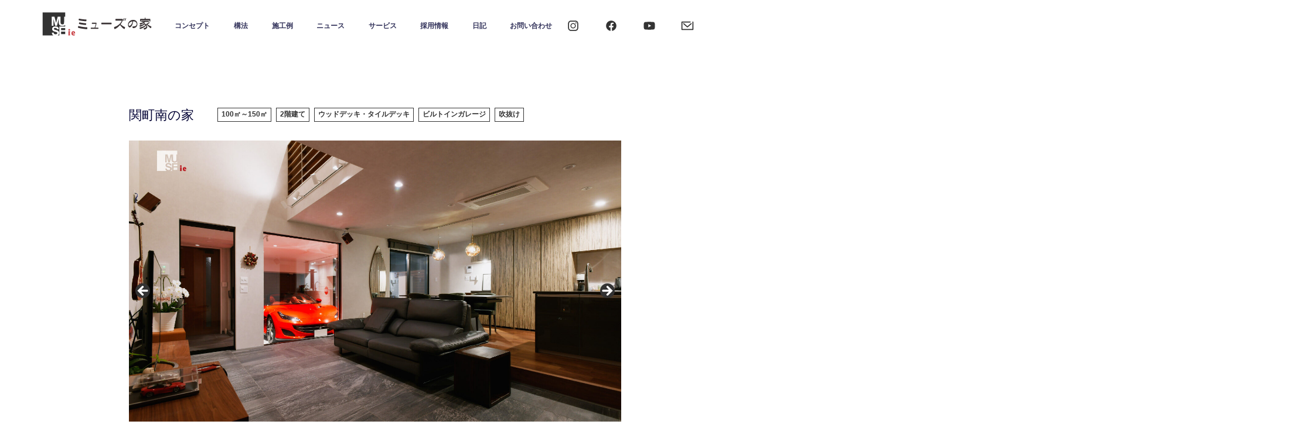

--- FILE ---
content_type: text/html; charset=UTF-8
request_url: https://muse-ie.com/example/example-095/
body_size: 14065
content:
  <!DOCTYPE html>
<html lang="en">
<head>
    <meta charset="UTF-8">
    <meta name="viewport" content="width=device-width, initial-scale=1.0">
    <meta http-equiv="X-UA-Compatible" content="ie=edge">
    <!-- slick css-->
    <link href="https://muse-ie.com/wp-content/themes/wp-muse/css/slick.css" rel="stylesheet" />
    <link href="https://muse-ie.com/wp-content/themes/wp-muse/css/slick-theme.css" rel="stylesheet" />
    <!-- wow.js css-->
    <link rel="stylesheet" href="https://muse-ie.com/wp-content/themes/wp-muse/css/animate.css">
    
    <link rel="stylesheet" href="https://muse-ie.com/wp-content/themes/wp-muse/css/style.css">
    <link rel="stylesheet" type="text/css" href="https://cdnjs.cloudflare.com/ajax/libs/vegas/2.4.4/vegas.min.css">

    <!-- google map script -->
    <!-- <script type="text/javascript" src="https://maps.googleapis.com/maps/api/js?key=AIzaSyAdJbI-t5MU_Wt21QirZRZe76WA0wYoTL8&callback=initMap"></script> -->

    <title>ミューズの家</title>

<style id='wp-block-paragraph-inline-css' type='text/css'>
.is-small-text{font-size:.875em}.is-regular-text{font-size:1em}.is-large-text{font-size:2.25em}.is-larger-text{font-size:3em}.has-drop-cap:not(:focus):first-letter{float:left;font-size:8.4em;font-style:normal;font-weight:100;line-height:.68;margin:.05em .1em 0 0;text-transform:uppercase}body.rtl .has-drop-cap:not(:focus):first-letter{float:none;margin-left:.1em}p.has-drop-cap.has-background{overflow:hidden}:root :where(p.has-background){padding:1.25em 2.375em}:where(p.has-text-color:not(.has-link-color)) a{color:inherit}p.has-text-align-left[style*="writing-mode:vertical-lr"],p.has-text-align-right[style*="writing-mode:vertical-rl"]{rotate:180deg}
/*# sourceURL=https://muse-ie.com/wp-includes/blocks/paragraph/style.min.css */
</style>
<style id='global-styles-inline-css' type='text/css'>
:root{--wp--preset--aspect-ratio--square: 1;--wp--preset--aspect-ratio--4-3: 4/3;--wp--preset--aspect-ratio--3-4: 3/4;--wp--preset--aspect-ratio--3-2: 3/2;--wp--preset--aspect-ratio--2-3: 2/3;--wp--preset--aspect-ratio--16-9: 16/9;--wp--preset--aspect-ratio--9-16: 9/16;--wp--preset--color--black: #000000;--wp--preset--color--cyan-bluish-gray: #abb8c3;--wp--preset--color--white: #ffffff;--wp--preset--color--pale-pink: #f78da7;--wp--preset--color--vivid-red: #cf2e2e;--wp--preset--color--luminous-vivid-orange: #ff6900;--wp--preset--color--luminous-vivid-amber: #fcb900;--wp--preset--color--light-green-cyan: #7bdcb5;--wp--preset--color--vivid-green-cyan: #00d084;--wp--preset--color--pale-cyan-blue: #8ed1fc;--wp--preset--color--vivid-cyan-blue: #0693e3;--wp--preset--color--vivid-purple: #9b51e0;--wp--preset--gradient--vivid-cyan-blue-to-vivid-purple: linear-gradient(135deg,rgb(6,147,227) 0%,rgb(155,81,224) 100%);--wp--preset--gradient--light-green-cyan-to-vivid-green-cyan: linear-gradient(135deg,rgb(122,220,180) 0%,rgb(0,208,130) 100%);--wp--preset--gradient--luminous-vivid-amber-to-luminous-vivid-orange: linear-gradient(135deg,rgb(252,185,0) 0%,rgb(255,105,0) 100%);--wp--preset--gradient--luminous-vivid-orange-to-vivid-red: linear-gradient(135deg,rgb(255,105,0) 0%,rgb(207,46,46) 100%);--wp--preset--gradient--very-light-gray-to-cyan-bluish-gray: linear-gradient(135deg,rgb(238,238,238) 0%,rgb(169,184,195) 100%);--wp--preset--gradient--cool-to-warm-spectrum: linear-gradient(135deg,rgb(74,234,220) 0%,rgb(151,120,209) 20%,rgb(207,42,186) 40%,rgb(238,44,130) 60%,rgb(251,105,98) 80%,rgb(254,248,76) 100%);--wp--preset--gradient--blush-light-purple: linear-gradient(135deg,rgb(255,206,236) 0%,rgb(152,150,240) 100%);--wp--preset--gradient--blush-bordeaux: linear-gradient(135deg,rgb(254,205,165) 0%,rgb(254,45,45) 50%,rgb(107,0,62) 100%);--wp--preset--gradient--luminous-dusk: linear-gradient(135deg,rgb(255,203,112) 0%,rgb(199,81,192) 50%,rgb(65,88,208) 100%);--wp--preset--gradient--pale-ocean: linear-gradient(135deg,rgb(255,245,203) 0%,rgb(182,227,212) 50%,rgb(51,167,181) 100%);--wp--preset--gradient--electric-grass: linear-gradient(135deg,rgb(202,248,128) 0%,rgb(113,206,126) 100%);--wp--preset--gradient--midnight: linear-gradient(135deg,rgb(2,3,129) 0%,rgb(40,116,252) 100%);--wp--preset--font-size--small: 13px;--wp--preset--font-size--medium: 20px;--wp--preset--font-size--large: 36px;--wp--preset--font-size--x-large: 42px;--wp--preset--spacing--20: 0.44rem;--wp--preset--spacing--30: 0.67rem;--wp--preset--spacing--40: 1rem;--wp--preset--spacing--50: 1.5rem;--wp--preset--spacing--60: 2.25rem;--wp--preset--spacing--70: 3.38rem;--wp--preset--spacing--80: 5.06rem;--wp--preset--shadow--natural: 6px 6px 9px rgba(0, 0, 0, 0.2);--wp--preset--shadow--deep: 12px 12px 50px rgba(0, 0, 0, 0.4);--wp--preset--shadow--sharp: 6px 6px 0px rgba(0, 0, 0, 0.2);--wp--preset--shadow--outlined: 6px 6px 0px -3px rgb(255, 255, 255), 6px 6px rgb(0, 0, 0);--wp--preset--shadow--crisp: 6px 6px 0px rgb(0, 0, 0);}:where(.is-layout-flex){gap: 0.5em;}:where(.is-layout-grid){gap: 0.5em;}body .is-layout-flex{display: flex;}.is-layout-flex{flex-wrap: wrap;align-items: center;}.is-layout-flex > :is(*, div){margin: 0;}body .is-layout-grid{display: grid;}.is-layout-grid > :is(*, div){margin: 0;}:where(.wp-block-columns.is-layout-flex){gap: 2em;}:where(.wp-block-columns.is-layout-grid){gap: 2em;}:where(.wp-block-post-template.is-layout-flex){gap: 1.25em;}:where(.wp-block-post-template.is-layout-grid){gap: 1.25em;}.has-black-color{color: var(--wp--preset--color--black) !important;}.has-cyan-bluish-gray-color{color: var(--wp--preset--color--cyan-bluish-gray) !important;}.has-white-color{color: var(--wp--preset--color--white) !important;}.has-pale-pink-color{color: var(--wp--preset--color--pale-pink) !important;}.has-vivid-red-color{color: var(--wp--preset--color--vivid-red) !important;}.has-luminous-vivid-orange-color{color: var(--wp--preset--color--luminous-vivid-orange) !important;}.has-luminous-vivid-amber-color{color: var(--wp--preset--color--luminous-vivid-amber) !important;}.has-light-green-cyan-color{color: var(--wp--preset--color--light-green-cyan) !important;}.has-vivid-green-cyan-color{color: var(--wp--preset--color--vivid-green-cyan) !important;}.has-pale-cyan-blue-color{color: var(--wp--preset--color--pale-cyan-blue) !important;}.has-vivid-cyan-blue-color{color: var(--wp--preset--color--vivid-cyan-blue) !important;}.has-vivid-purple-color{color: var(--wp--preset--color--vivid-purple) !important;}.has-black-background-color{background-color: var(--wp--preset--color--black) !important;}.has-cyan-bluish-gray-background-color{background-color: var(--wp--preset--color--cyan-bluish-gray) !important;}.has-white-background-color{background-color: var(--wp--preset--color--white) !important;}.has-pale-pink-background-color{background-color: var(--wp--preset--color--pale-pink) !important;}.has-vivid-red-background-color{background-color: var(--wp--preset--color--vivid-red) !important;}.has-luminous-vivid-orange-background-color{background-color: var(--wp--preset--color--luminous-vivid-orange) !important;}.has-luminous-vivid-amber-background-color{background-color: var(--wp--preset--color--luminous-vivid-amber) !important;}.has-light-green-cyan-background-color{background-color: var(--wp--preset--color--light-green-cyan) !important;}.has-vivid-green-cyan-background-color{background-color: var(--wp--preset--color--vivid-green-cyan) !important;}.has-pale-cyan-blue-background-color{background-color: var(--wp--preset--color--pale-cyan-blue) !important;}.has-vivid-cyan-blue-background-color{background-color: var(--wp--preset--color--vivid-cyan-blue) !important;}.has-vivid-purple-background-color{background-color: var(--wp--preset--color--vivid-purple) !important;}.has-black-border-color{border-color: var(--wp--preset--color--black) !important;}.has-cyan-bluish-gray-border-color{border-color: var(--wp--preset--color--cyan-bluish-gray) !important;}.has-white-border-color{border-color: var(--wp--preset--color--white) !important;}.has-pale-pink-border-color{border-color: var(--wp--preset--color--pale-pink) !important;}.has-vivid-red-border-color{border-color: var(--wp--preset--color--vivid-red) !important;}.has-luminous-vivid-orange-border-color{border-color: var(--wp--preset--color--luminous-vivid-orange) !important;}.has-luminous-vivid-amber-border-color{border-color: var(--wp--preset--color--luminous-vivid-amber) !important;}.has-light-green-cyan-border-color{border-color: var(--wp--preset--color--light-green-cyan) !important;}.has-vivid-green-cyan-border-color{border-color: var(--wp--preset--color--vivid-green-cyan) !important;}.has-pale-cyan-blue-border-color{border-color: var(--wp--preset--color--pale-cyan-blue) !important;}.has-vivid-cyan-blue-border-color{border-color: var(--wp--preset--color--vivid-cyan-blue) !important;}.has-vivid-purple-border-color{border-color: var(--wp--preset--color--vivid-purple) !important;}.has-vivid-cyan-blue-to-vivid-purple-gradient-background{background: var(--wp--preset--gradient--vivid-cyan-blue-to-vivid-purple) !important;}.has-light-green-cyan-to-vivid-green-cyan-gradient-background{background: var(--wp--preset--gradient--light-green-cyan-to-vivid-green-cyan) !important;}.has-luminous-vivid-amber-to-luminous-vivid-orange-gradient-background{background: var(--wp--preset--gradient--luminous-vivid-amber-to-luminous-vivid-orange) !important;}.has-luminous-vivid-orange-to-vivid-red-gradient-background{background: var(--wp--preset--gradient--luminous-vivid-orange-to-vivid-red) !important;}.has-very-light-gray-to-cyan-bluish-gray-gradient-background{background: var(--wp--preset--gradient--very-light-gray-to-cyan-bluish-gray) !important;}.has-cool-to-warm-spectrum-gradient-background{background: var(--wp--preset--gradient--cool-to-warm-spectrum) !important;}.has-blush-light-purple-gradient-background{background: var(--wp--preset--gradient--blush-light-purple) !important;}.has-blush-bordeaux-gradient-background{background: var(--wp--preset--gradient--blush-bordeaux) !important;}.has-luminous-dusk-gradient-background{background: var(--wp--preset--gradient--luminous-dusk) !important;}.has-pale-ocean-gradient-background{background: var(--wp--preset--gradient--pale-ocean) !important;}.has-electric-grass-gradient-background{background: var(--wp--preset--gradient--electric-grass) !important;}.has-midnight-gradient-background{background: var(--wp--preset--gradient--midnight) !important;}.has-small-font-size{font-size: var(--wp--preset--font-size--small) !important;}.has-medium-font-size{font-size: var(--wp--preset--font-size--medium) !important;}.has-large-font-size{font-size: var(--wp--preset--font-size--large) !important;}.has-x-large-font-size{font-size: var(--wp--preset--font-size--x-large) !important;}
/*# sourceURL=global-styles-inline-css */
</style>
<link rel='stylesheet' id='metaslider-flex-slider-css' href='https://muse-ie.com/wp-content/plugins/ml-slider/assets/sliders/flexslider/flexslider.css?ver=3.104.0' type='text/css' media='all' property='stylesheet' />
<link rel='stylesheet' id='metaslider-public-css' href='https://muse-ie.com/wp-content/plugins/ml-slider/assets/metaslider/public.css?ver=3.104.0' type='text/css' media='all' property='stylesheet' />
<style id='metaslider-public-inline-css' type='text/css'>
@media only screen and (max-width: 767px) { .hide-arrows-smartphone .flex-direction-nav, .hide-navigation-smartphone .flex-control-paging, .hide-navigation-smartphone .flex-control-nav, .hide-navigation-smartphone .filmstrip, .hide-slideshow-smartphone, .metaslider-hidden-content.hide-smartphone{ display: none!important; }}@media only screen and (min-width : 768px) and (max-width: 1023px) { .hide-arrows-tablet .flex-direction-nav, .hide-navigation-tablet .flex-control-paging, .hide-navigation-tablet .flex-control-nav, .hide-navigation-tablet .filmstrip, .hide-slideshow-tablet, .metaslider-hidden-content.hide-tablet{ display: none!important; }}@media only screen and (min-width : 1024px) and (max-width: 1439px) { .hide-arrows-laptop .flex-direction-nav, .hide-navigation-laptop .flex-control-paging, .hide-navigation-laptop .flex-control-nav, .hide-navigation-laptop .filmstrip, .hide-slideshow-laptop, .metaslider-hidden-content.hide-laptop{ display: none!important; }}@media only screen and (min-width : 1440px) { .hide-arrows-desktop .flex-direction-nav, .hide-navigation-desktop .flex-control-paging, .hide-navigation-desktop .flex-control-nav, .hide-navigation-desktop .filmstrip, .hide-slideshow-desktop, .metaslider-hidden-content.hide-desktop{ display: none!important; }}
/*# sourceURL=metaslider-public-inline-css */
</style>
</head>
<body>
  <header id="header">
    
    <div class="l-header__logo" id="top">
      <a href="https://muse-ie.com"  class="l-header__logo-top">
        <img src="https://muse-ie.com/wp-content/themes/wp-muse/SVG-muse/muse_logo.svg" alt="">
      </a>

    </div>
    <nav id="g-nav">


      <div class="l-header__list">
        <ul>
        <li><a href="https://muse-ie.com/concept-top" class="_c-btn__nav__list">コンセプト</a></li><!--現在地のliにはJavaScriptでcurrentというクラス名がつきます-->
        <li><a href="https://muse-ie.com/construction" class="_c-btn__nav__list">構法</a></li>
        <li><a href="https://muse-ie.com/example" class="_c-btn__nav__list">施工例</a></li>
        <li><a href="https://muse-ie.com/category/news" class="_c-btn__nav__list">ニュース</a></li>
        <li><a href="https://muse-ie.com/service" class="_c-btn__nav__list">サービス</a></li>
        <li><a href="https://muse-ie.com/recruit" class="_c-btn__nav__list">採用情報</a></li>
        <li><a href="https://muse-ie.com/diary" class="_c-btn__nav__list">日記</a></li>
        <li><a href="https://muse-ie.com/contact-top" class="_c-btn__nav__list">お問い合わせ</a></li>
        </ul>
      </div>

      <div class="l-header__smsicon">
        <ul>
          <li>
            <a href="https://www.instagram.com/muse_arc/?hl=ja" target="_blank">
              <img src="https://muse-ie.com/wp-content/themes/wp-muse/SVG-muse/insta.svg" alt="ig" class="l-header__smsicon__img">
            </a>
          </li><!--現在地のliにはJavaScriptでcurrentというクラス名がつきます-->
          <li>
            <a href="https://www.facebook.com/people/%25E6%25A0%25AA%25E5%25BC%258F%25E4%25BC%259A%25E7%25A4%25BE%25E3%2583%259F%25E3%2583%25A5%25E3%2583%25BC%25E3%2582%25BA%25E3%2581%25AE%25E5%25AE%25B6/100057386772601/?fref=nf" target="_blank">
              <img src="https://muse-ie.com/wp-content/themes/wp-muse/SVG-muse/fb.svg" alt="ig" class="l-header__smsicon__img">
            </a>
          </li><!--現在地のliにはJavaScriptでcurrentというクラス名がつきます-->
          <li>
            <a href="https://www.youtube.com/@user-ln3iq7qs7m" target="_blank">
              <img src="https://muse-ie.com/wp-content/themes/wp-muse/SVG-muse/youtube.svg" alt="ig" class="l-header__smsicon__img">
            </a>
          </li><!--現在地のliにはJavaScriptでcurrentというクラス名がつきます-->
          <li>
            <a href="https://muse-ie.com/contact" target="_blank">
              <img src="https://muse-ie.com/wp-content/themes/wp-muse/SVG-muse/mail_2.svg" alt="ig" class="l-header__smsicon__img">
            </a>
          </li><!--現在地のliにはJavaScriptでcurrentというクラス名がつきます-->
        </ul>

      </div>
      
    </nav>
    <!-- ハンバーガーボタン -->
    <div id="nav-toggle" class="drawer__button">
      <div>
          <span></span>
          <span></span>
          <span></span>
      </div>
    </div>
    <!--グローバルナビ-->
    <nav id="gloval-nav">
      <ul>
      <li><a href="https://muse-ie.com/concept-top" class="_c-btn__nav__list">コンセプト</a></li><!--現在地のliにはJavaScriptでcurrentというクラス名がつきます-->
        <li><a href="https://muse-ie.com/construction" class="_c-btn__nav__list">構法</a></li>
        <li><a href="https://muse-ie.com/example" class="_c-btn__nav__list">施工例</a></li>
        <li><a href="https://muse-ie.com/category/news" class="_c-btn__nav__list">ニュース</a></li>
        <li><a href="https://muse-ie.com/service" class="_c-btn__nav__list">サービス</a></li>
        <li><a href="https://muse-ie.com/recruit" class="_c-btn__nav__list">採用情報</a></li>
        <li><a href="https://muse-ie.com/diary" class="_c-btn__nav__list">日記</a></li>
        <li><a href="https://muse-ie.com/contact-top" class="_c-btn__nav__list">お問い合わせ</a></li>
      </ul>
      
        <ul class="drawer__button__snsicon">
          <li>
            <a href="https://www.instagram.com/muse_arc/?hl=ja" target="_blank">
              <img src="https://muse-ie.com/wp-content/themes/wp-muse/SVG-muse/insta.svg" alt="ig" class="l-header__smsicon__img">
            </a>
          </li><!--現在地のliにはJavaScriptでcurrentというクラス名がつきます-->
          <li>
            <a href="https://www.facebook.com/people/%25E6%25A0%25AA%25E5%25BC%258F%25E4%25BC%259A%25E7%25A4%25BE%25E3%2583%259F%25E3%2583%25A5%25E3%2583%25BC%25E3%2582%25BA%25E3%2581%25AE%25E5%25AE%25B6/100057386772601/?fref=nf" target="_blank">
              <img src="https://muse-ie.com/wp-content/themes/wp-muse/SVG-muse/fb.svg" alt="ig" class="l-header__smsicon__img">
            </a>
          </li><!--現在地のliにはJavaScriptでcurrentというクラス名がつきます-->
          <li>
            <a href="https://www.youtube.com/@user-ln3iq7qs7m" target="_blank">
              <img src="https://muse-ie.com/wp-content/themes/wp-muse/SVG-muse/youtube.svg" alt="ig" class="l-header__smsicon__img">
            </a>
          </li><!--現在地のliにはJavaScriptでcurrentというクラス名がつきます-->
          <li>
            <a href="https://muse-ie.com/contact" target="_blank">
              <img src="https://muse-ie.com/wp-content/themes/wp-muse/SVG-muse/mail_2.svg" alt="ig" class="l-header__smsicon__img">
            </a>
          </li><!--現在地のliにはJavaScriptでcurrentというクラス名がつきます-->
        </ul>

      
    </nav>
    
    <title>関町南の家 - HOME</title>

		<!-- All in One SEO 4.9.2 - aioseo.com -->
	<meta name="robots" content="max-image-preview:large" />
	<link rel="canonical" href="https://muse-ie.com/example/example-095/" />
	<meta name="generator" content="All in One SEO (AIOSEO) 4.9.2" />

		<!-- Google tag (gtag.js) -->
<script async src="https://www.googletagmanager.com/gtag/js?id=G-NW7CKFPTXD"></script>
<script>
  window.dataLayer = window.dataLayer || [];
  function gtag(){dataLayer.push(arguments);}
  gtag('js', new Date());

  gtag('config', 'G-NW7CKFPTXD');
</script>
		<meta property="og:locale" content="ja_JP" />
		<meta property="og:site_name" content="HOME - ミューズの家ホームページ" />
		<meta property="og:type" content="article" />
		<meta property="og:title" content="関町南の家 - HOME" />
		<meta property="og:url" content="https://muse-ie.com/example/example-095/" />
		<meta property="article:published_time" content="2021-09-24T04:16:40+00:00" />
		<meta property="article:modified_time" content="2024-02-13T00:36:38+00:00" />
		<meta name="twitter:card" content="summary_large_image" />
		<meta name="twitter:title" content="関町南の家 - HOME" />
		<script type="application/ld+json" class="aioseo-schema">
			{"@context":"https:\/\/schema.org","@graph":[{"@type":"BreadcrumbList","@id":"https:\/\/muse-ie.com\/example\/example-095\/#breadcrumblist","itemListElement":[{"@type":"ListItem","@id":"https:\/\/muse-ie.com#listItem","position":1,"name":"Home","item":"https:\/\/muse-ie.com","nextItem":{"@type":"ListItem","@id":"https:\/\/muse-ie.com\/example\/#listItem","name":"\u65bd\u5de5\u4f8b"}},{"@type":"ListItem","@id":"https:\/\/muse-ie.com\/example\/#listItem","position":2,"name":"\u65bd\u5de5\u4f8b","item":"https:\/\/muse-ie.com\/example\/","nextItem":{"@type":"ListItem","@id":"https:\/\/muse-ie.com\/kinds\/deck\/#listItem","name":"\u30a6\u30c3\u30c9\u30c7\u30c3\u30ad\u30fb\u30bf\u30a4\u30eb\u30c7\u30c3\u30ad"},"previousItem":{"@type":"ListItem","@id":"https:\/\/muse-ie.com#listItem","name":"Home"}},{"@type":"ListItem","@id":"https:\/\/muse-ie.com\/kinds\/deck\/#listItem","position":3,"name":"\u30a6\u30c3\u30c9\u30c7\u30c3\u30ad\u30fb\u30bf\u30a4\u30eb\u30c7\u30c3\u30ad","item":"https:\/\/muse-ie.com\/kinds\/deck\/","nextItem":{"@type":"ListItem","@id":"https:\/\/muse-ie.com\/example\/example-095\/#listItem","name":"\u95a2\u753a\u5357\u306e\u5bb6"},"previousItem":{"@type":"ListItem","@id":"https:\/\/muse-ie.com\/example\/#listItem","name":"\u65bd\u5de5\u4f8b"}},{"@type":"ListItem","@id":"https:\/\/muse-ie.com\/example\/example-095\/#listItem","position":4,"name":"\u95a2\u753a\u5357\u306e\u5bb6","previousItem":{"@type":"ListItem","@id":"https:\/\/muse-ie.com\/kinds\/deck\/#listItem","name":"\u30a6\u30c3\u30c9\u30c7\u30c3\u30ad\u30fb\u30bf\u30a4\u30eb\u30c7\u30c3\u30ad"}}]},{"@type":"Organization","@id":"https:\/\/muse-ie.com\/#organization","name":"\u30df\u30e5\u30fc\u30ba\u306e\u5bb6","description":"\u30df\u30e5\u30fc\u30ba\u306e\u5bb6\u30db\u30fc\u30e0\u30da\u30fc\u30b8","url":"https:\/\/muse-ie.com\/","telephone":"+81120280811","logo":{"@type":"ImageObject","url":"https:\/\/muse-ie.com\/wp-content\/uploads\/2024\/01\/9c5b56aabd63262ba8d55fba7b28827b.jpg","@id":"https:\/\/muse-ie.com\/example\/example-095\/#organizationLogo","width":68,"height":67},"image":{"@id":"https:\/\/muse-ie.com\/example\/example-095\/#organizationLogo"}},{"@type":"WebPage","@id":"https:\/\/muse-ie.com\/example\/example-095\/#webpage","url":"https:\/\/muse-ie.com\/example\/example-095\/","name":"\u95a2\u753a\u5357\u306e\u5bb6 - HOME","inLanguage":"ja","isPartOf":{"@id":"https:\/\/muse-ie.com\/#website"},"breadcrumb":{"@id":"https:\/\/muse-ie.com\/example\/example-095\/#breadcrumblist"},"image":{"@type":"ImageObject","url":"https:\/\/muse-ie.com\/wp-content\/uploads\/2024\/02\/muex095_1_03.jpg","@id":"https:\/\/muse-ie.com\/example\/example-095\/#mainImage","width":1601,"height":1001},"primaryImageOfPage":{"@id":"https:\/\/muse-ie.com\/example\/example-095\/#mainImage"},"datePublished":"2021-09-24T13:16:40+09:00","dateModified":"2024-02-13T09:36:38+09:00"},{"@type":"WebSite","@id":"https:\/\/muse-ie.com\/#website","url":"https:\/\/muse-ie.com\/","name":"\u682a\u5f0f\u4f1a\u793e\u30df\u30e5\u30fc\u30ba\u306e\u5bb6\uff5c\u6ce8\u6587\u4f4f\u5b85\u306e\u8a2d\u8a08\u30fb\u65bd\u5de5\uff5cSE\u69cb\u6cd5\uff5c\u91cd\u91cf\u6728\u9aa8\u306e\u5bb6","description":"\u30df\u30e5\u30fc\u30ba\u306e\u5bb6\u30db\u30fc\u30e0\u30da\u30fc\u30b8","inLanguage":"ja","publisher":{"@id":"https:\/\/muse-ie.com\/#organization"}}]}
		</script>
		<!-- All in One SEO -->

<link rel="alternate" type="application/rss+xml" title="HOME &raquo; フィード" href="https://muse-ie.com/feed/" />
<link rel="alternate" type="application/rss+xml" title="HOME &raquo; コメントフィード" href="https://muse-ie.com/comments/feed/" />
<link rel="alternate" title="oEmbed (JSON)" type="application/json+oembed" href="https://muse-ie.com/wp-json/oembed/1.0/embed?url=https%3A%2F%2Fmuse-ie.com%2Fexample%2Fexample-095%2F" />
<link rel="alternate" title="oEmbed (XML)" type="text/xml+oembed" href="https://muse-ie.com/wp-json/oembed/1.0/embed?url=https%3A%2F%2Fmuse-ie.com%2Fexample%2Fexample-095%2F&#038;format=xml" />
<style id='wp-img-auto-sizes-contain-inline-css' type='text/css'>
img:is([sizes=auto i],[sizes^="auto," i]){contain-intrinsic-size:3000px 1500px}
/*# sourceURL=wp-img-auto-sizes-contain-inline-css */
</style>
<style id='wp-emoji-styles-inline-css' type='text/css'>

	img.wp-smiley, img.emoji {
		display: inline !important;
		border: none !important;
		box-shadow: none !important;
		height: 1em !important;
		width: 1em !important;
		margin: 0 0.07em !important;
		vertical-align: -0.1em !important;
		background: none !important;
		padding: 0 !important;
	}
/*# sourceURL=wp-emoji-styles-inline-css */
</style>
<style id='wp-block-library-inline-css' type='text/css'>
:root{--wp-block-synced-color:#7a00df;--wp-block-synced-color--rgb:122,0,223;--wp-bound-block-color:var(--wp-block-synced-color);--wp-editor-canvas-background:#ddd;--wp-admin-theme-color:#007cba;--wp-admin-theme-color--rgb:0,124,186;--wp-admin-theme-color-darker-10:#006ba1;--wp-admin-theme-color-darker-10--rgb:0,107,160.5;--wp-admin-theme-color-darker-20:#005a87;--wp-admin-theme-color-darker-20--rgb:0,90,135;--wp-admin-border-width-focus:2px}@media (min-resolution:192dpi){:root{--wp-admin-border-width-focus:1.5px}}.wp-element-button{cursor:pointer}:root .has-very-light-gray-background-color{background-color:#eee}:root .has-very-dark-gray-background-color{background-color:#313131}:root .has-very-light-gray-color{color:#eee}:root .has-very-dark-gray-color{color:#313131}:root .has-vivid-green-cyan-to-vivid-cyan-blue-gradient-background{background:linear-gradient(135deg,#00d084,#0693e3)}:root .has-purple-crush-gradient-background{background:linear-gradient(135deg,#34e2e4,#4721fb 50%,#ab1dfe)}:root .has-hazy-dawn-gradient-background{background:linear-gradient(135deg,#faaca8,#dad0ec)}:root .has-subdued-olive-gradient-background{background:linear-gradient(135deg,#fafae1,#67a671)}:root .has-atomic-cream-gradient-background{background:linear-gradient(135deg,#fdd79a,#004a59)}:root .has-nightshade-gradient-background{background:linear-gradient(135deg,#330968,#31cdcf)}:root .has-midnight-gradient-background{background:linear-gradient(135deg,#020381,#2874fc)}:root{--wp--preset--font-size--normal:16px;--wp--preset--font-size--huge:42px}.has-regular-font-size{font-size:1em}.has-larger-font-size{font-size:2.625em}.has-normal-font-size{font-size:var(--wp--preset--font-size--normal)}.has-huge-font-size{font-size:var(--wp--preset--font-size--huge)}.has-text-align-center{text-align:center}.has-text-align-left{text-align:left}.has-text-align-right{text-align:right}.has-fit-text{white-space:nowrap!important}#end-resizable-editor-section{display:none}.aligncenter{clear:both}.items-justified-left{justify-content:flex-start}.items-justified-center{justify-content:center}.items-justified-right{justify-content:flex-end}.items-justified-space-between{justify-content:space-between}.screen-reader-text{border:0;clip-path:inset(50%);height:1px;margin:-1px;overflow:hidden;padding:0;position:absolute;width:1px;word-wrap:normal!important}.screen-reader-text:focus{background-color:#ddd;clip-path:none;color:#444;display:block;font-size:1em;height:auto;left:5px;line-height:normal;padding:15px 23px 14px;text-decoration:none;top:5px;width:auto;z-index:100000}html :where(.has-border-color){border-style:solid}html :where([style*=border-top-color]){border-top-style:solid}html :where([style*=border-right-color]){border-right-style:solid}html :where([style*=border-bottom-color]){border-bottom-style:solid}html :where([style*=border-left-color]){border-left-style:solid}html :where([style*=border-width]){border-style:solid}html :where([style*=border-top-width]){border-top-style:solid}html :where([style*=border-right-width]){border-right-style:solid}html :where([style*=border-bottom-width]){border-bottom-style:solid}html :where([style*=border-left-width]){border-left-style:solid}html :where(img[class*=wp-image-]){height:auto;max-width:100%}:where(figure){margin:0 0 1em}html :where(.is-position-sticky){--wp-admin--admin-bar--position-offset:var(--wp-admin--admin-bar--height,0px)}@media screen and (max-width:600px){html :where(.is-position-sticky){--wp-admin--admin-bar--position-offset:0px}}
/*wp_block_styles_on_demand_placeholder:696d42b1b5f88*/
/*# sourceURL=wp-block-library-inline-css */
</style>
<style id='classic-theme-styles-inline-css' type='text/css'>
/*! This file is auto-generated */
.wp-block-button__link{color:#fff;background-color:#32373c;border-radius:9999px;box-shadow:none;text-decoration:none;padding:calc(.667em + 2px) calc(1.333em + 2px);font-size:1.125em}.wp-block-file__button{background:#32373c;color:#fff;text-decoration:none}
/*# sourceURL=/wp-includes/css/classic-themes.min.css */
</style>
<link rel='stylesheet' id='contact-form-7-css' href='https://muse-ie.com/wp-content/plugins/contact-form-7/includes/css/styles.css?ver=6.1.4' type='text/css' media='all' />
<link rel='stylesheet' id='my-css' href='https://muse-ie.com/wp-content/themes/wp-muse/css/style.css?ver=1.0.4' type='text/css' media='all' />
<link rel='stylesheet' id='animations-css' href='https://muse-ie.com/wp-content/themes/wp-muse/css/animate.css?ver=6.9' type='text/css' media='all' />
<link rel='stylesheet' id='fancybox-css' href='https://muse-ie.com/wp-content/plugins/easy-fancybox/fancybox/1.5.4/jquery.fancybox.min.css?ver=6.9' type='text/css' media='screen' />
<style id='fancybox-inline-css' type='text/css'>
#fancybox-outer{background:#ffffff}#fancybox-content{background:#ffffff;border-color:#ffffff;color:#000000;}#fancybox-title,#fancybox-title-float-main{color:#fff}
/*# sourceURL=fancybox-inline-css */
</style>
<script type="text/javascript" src="https://muse-ie.com/wp-includes/js/jquery/jquery.min.js?ver=3.7.1" id="jquery-core-js"></script>
<script type="text/javascript" src="https://muse-ie.com/wp-includes/js/jquery/jquery-migrate.min.js?ver=3.4.1" id="jquery-migrate-js"></script>
<link rel="https://api.w.org/" href="https://muse-ie.com/wp-json/" /><link rel="alternate" title="JSON" type="application/json" href="https://muse-ie.com/wp-json/wp/v2/example/198" /><link rel="EditURI" type="application/rsd+xml" title="RSD" href="https://muse-ie.com/xmlrpc.php?rsd" />
<meta name="generator" content="WordPress 6.9" />
<link rel='shortlink' href='https://muse-ie.com/?p=198' />
<link rel="icon" href="https://muse-ie.com/wp-content/uploads/2024/01/cropped-9c5b56aabd63262ba8d55fba7b28827b-32x32.jpg" sizes="32x32" />
<link rel="icon" href="https://muse-ie.com/wp-content/uploads/2024/01/cropped-9c5b56aabd63262ba8d55fba7b28827b-192x192.jpg" sizes="192x192" />
<link rel="apple-touch-icon" href="https://muse-ie.com/wp-content/uploads/2024/01/cropped-9c5b56aabd63262ba8d55fba7b28827b-180x180.jpg" />
<meta name="msapplication-TileImage" content="https://muse-ie.com/wp-content/uploads/2024/01/cropped-9c5b56aabd63262ba8d55fba7b28827b-270x270.jpg" />
  </header>













  
<main>


<section class="_page-example">

    <div class="bread-crumb  bc-example"></div>





            
    <article  class="_page-example-wrap"  class="entry entry-example post-198 example type-example status-publish has-post-thumbnail hentry kinds-45-tsubo kinds-two-story kinds-deck kinds-inner-garage kinds-void"  >

        <div class="_page-example-title-wrap">
            <div class="_page-example-title">
                <h1>関町南の家</h1>
            </div>
            <div class="_page-example-tag-wrap">
            

<li><a href="https://muse-ie.com/kinds/45-tsubo/">100㎡～150㎡</a></li><li><a href="https://muse-ie.com/kinds/two-story/">2階建て</a></li><li><a href="https://muse-ie.com/kinds/deck/">ウッドデッキ・タイルデッキ</a></li><li><a href="https://muse-ie.com/kinds/inner-garage/">ビルトインガレージ</a></li><li><a href="https://muse-ie.com/kinds/void/">吹抜け</a></li>

            </div>





        </div><!-- /_page-example-title-wrap-->

        <div class="_page-example-icatch-slick" >

        <!-- <img width="1601" height="1001" src="https://muse-ie.com/wp-content/uploads/2024/02/muex095_1_03.jpg" class="attachment-full size-full wp-post-image" alt="" decoding="async" fetchpriority="high" srcset="https://muse-ie.com/wp-content/uploads/2024/02/muex095_1_03.jpg 1601w, https://muse-ie.com/wp-content/uploads/2024/02/muex095_1_03-300x188.jpg 300w, https://muse-ie.com/wp-content/uploads/2024/02/muex095_1_03-1024x640.jpg 1024w, https://muse-ie.com/wp-content/uploads/2024/02/muex095_1_03-768x480.jpg 768w, https://muse-ie.com/wp-content/uploads/2024/02/muex095_1_03-1536x960.jpg 1536w, https://muse-ie.com/wp-content/uploads/2024/02/muex095_1_03-1200x750.jpg 1200w, https://muse-ie.com/wp-content/uploads/2024/02/muex095_1_03-620x388.jpg 620w, https://muse-ie.com/wp-content/uploads/2024/02/muex095_1_03-400x250.jpg 400w" sizes="(max-width: 1601px) 100vw, 1601px" /> -->


<p></p>



<p></p>


<div id="metaslider-id-1458" style="width: 100%;" class="ml-slider-3-104-0 metaslider metaslider-flex metaslider-1458 ml-slider ms-theme-default nav-hidden" role="region" aria-label="muex095-2" data-height="1000" data-width="1600">
    <div id="metaslider_container_1458">
        <div id="metaslider_1458">
            <ul class='slides'>
                <li style="display: block; width: 100%;" class="slide-1467 ms-image " aria-roledescription="slide" data-date="2024-02-13 09:34:37" data-filename="muex095_1_03-1600x1000.jpg" data-slide-type="image"><img decoding="async" src="https://muse-ie.com/wp-content/uploads/2024/02/muex095_1_03-1600x1000.jpg" height="1000" width="1600" alt="" class="slider-1458 slide-1467 msDefaultImage" title="muex095_1_03" /></li>
                <li style="display: none; width: 100%;" class="slide-1468 ms-image " aria-roledescription="slide" data-date="2024-02-13 09:34:37" data-filename="muex095_2_03-1600x1000.jpg" data-slide-type="image"><img decoding="async" src="https://muse-ie.com/wp-content/uploads/2024/02/muex095_2_03-1600x1000.jpg" height="1000" width="1600" alt="" class="slider-1458 slide-1468 msDefaultImage" title="muex095_2_03" /></li>
                <li style="display: none; width: 100%;" class="slide-1469 ms-image " aria-roledescription="slide" data-date="2024-02-13 09:34:38" data-filename="muex095_3_03-1600x1000.jpg" data-slide-type="image"><img loading="lazy" decoding="async" src="https://muse-ie.com/wp-content/uploads/2024/02/muex095_3_03-1600x1000.jpg" height="1000" width="1600" alt="" class="slider-1458 slide-1469 msDefaultImage" title="muex095_3_03" /></li>
                <li style="display: none; width: 100%;" class="slide-1470 ms-image " aria-roledescription="slide" data-date="2024-02-13 09:34:38" data-filename="muex095_4_03-1600x1000.jpg" data-slide-type="image"><img loading="lazy" decoding="async" src="https://muse-ie.com/wp-content/uploads/2024/02/muex095_4_03-1600x1000.jpg" height="1000" width="1600" alt="" class="slider-1458 slide-1470 msDefaultImage" title="muex095_4_03" /></li>
                <li style="display: none; width: 100%;" class="slide-1471 ms-image " aria-roledescription="slide" data-date="2024-02-13 09:34:38" data-filename="muex095_5_03-1600x1000.jpg" data-slide-type="image"><img loading="lazy" decoding="async" src="https://muse-ie.com/wp-content/uploads/2024/02/muex095_5_03-1600x1000.jpg" height="1000" width="1600" alt="" class="slider-1458 slide-1471 msDefaultImage" title="muex095_5_03" /></li>
                <li style="display: none; width: 100%;" class="slide-1472 ms-image " aria-roledescription="slide" data-date="2024-02-13 09:34:38" data-filename="muex095_6_03-1600x1000.jpg" data-slide-type="image"><img loading="lazy" decoding="async" src="https://muse-ie.com/wp-content/uploads/2024/02/muex095_6_03-1600x1000.jpg" height="1000" width="1600" alt="" class="slider-1458 slide-1472 msDefaultImage" title="muex095_6_03" /></li>
                <li style="display: none; width: 100%;" class="slide-1473 ms-image " aria-roledescription="slide" data-date="2024-02-13 09:34:38" data-filename="muex095_7_03-1600x1000.jpg" data-slide-type="image"><img loading="lazy" decoding="async" src="https://muse-ie.com/wp-content/uploads/2024/02/muex095_7_03-1600x1000.jpg" height="1000" width="1600" alt="" class="slider-1458 slide-1473 msDefaultImage" title="muex095_7_03" /></li>
                <li style="display: none; width: 100%;" class="slide-1474 ms-image " aria-roledescription="slide" data-date="2024-02-13 09:34:38" data-filename="muex095_8_03-1600x1000.jpg" data-slide-type="image"><img loading="lazy" decoding="async" src="https://muse-ie.com/wp-content/uploads/2024/02/muex095_8_03-1600x1000.jpg" height="1000" width="1600" alt="" class="slider-1458 slide-1474 msDefaultImage" title="muex095_8_03" /></li>
            </ul>
        </div>
        
    </div>
</div>



<p></p>

        </div>

        <div class="_page-example-img-lightbox-wrap" data-lightbox="group" >
			
			<div class="_page-example-img-lightbox-inner">

                            <a href="http://muse-ie.com/wp-content/uploads/2024/02/muex095_1_03.jpg" class="_page-example-img-lightbox" data-lightbox="group" >
                    <img src="http://muse-ie.com/wp-content/uploads/2024/02/muex095_1_03.jpg" alt="">            
                </a>
            
                            <a href="http://muse-ie.com/wp-content/uploads/2024/02/muex095_2_03.jpg" class="_page-example-img-lightbox" data-lightbox="group" >
                    <img src="http://muse-ie.com/wp-content/uploads/2024/02/muex095_2_03.jpg" alt="">            
                </a>
            
                            <a href="http://muse-ie.com/wp-content/uploads/2024/02/muex095_3_03.jpg" class="_page-example-img-lightbox" data-lightbox="group" >
                    <img src="http://muse-ie.com/wp-content/uploads/2024/02/muex095_3_03.jpg" alt="">            
                </a>
            
                            <a href="http://muse-ie.com/wp-content/uploads/2024/02/muex095_4_03.jpg" class="_page-example-img-lightbox" data-lightbox="group" >
                    <img src="http://muse-ie.com/wp-content/uploads/2024/02/muex095_4_03.jpg" alt="">            
                </a>
            
                            <a href="http://muse-ie.com/wp-content/uploads/2024/02/muex095_5_03.jpg" class="_page-example-img-lightbox" data-lightbox="group" >
                    <img src="http://muse-ie.com/wp-content/uploads/2024/02/muex095_5_03.jpg" alt="">            
                </a>
            
                            <a href="http://muse-ie.com/wp-content/uploads/2024/02/muex095_6_03.jpg" class="_page-example-img-lightbox" data-lightbox="group" >
                    <img src="http://muse-ie.com/wp-content/uploads/2024/02/muex095_6_03.jpg" alt="">            
                </a>
            
                            <a href="http://muse-ie.com/wp-content/uploads/2024/02/muex095_7_03.jpg" class="_page-example-img-lightbox" data-lightbox="group" >
                    <img src="http://muse-ie.com/wp-content/uploads/2024/02/muex095_7_03.jpg" alt="">            
                </a>
            
                            <a href="http://muse-ie.com/wp-content/uploads/2024/02/muex095_8_03.jpg" class="_page-example-img-lightbox" data-lightbox="group" >
                    <img src="http://muse-ie.com/wp-content/uploads/2024/02/muex095_8_03.jpg" alt="">            
                </a>
            
            
            
          </div><!--  /_page-example-img-lightbox-inner-->

        </div><!-- /_page-example-img-lightbox-wrap-->

        <div class="_page-example-text">
                        
                    <p>愛車と、リゾート感あふれる庭を眺める暮らし――。限られたスペースに、こだわりを詰め込んだガレージハウス。</p>
                
                        
        </div>

        <div class="_page-example-data-wrap">

            <div class="_page-example-data">
                <div class="_page-example-data-text">
                    <p>所在地</p>
                </div>
                                <div class="_page-example-data-text date-text-left">
                    <p>東京都練馬区</p>
                </div>
                            </div><!-- /_page-example-data-->

            <div class="_page-example-data-bar"></div>

            <div class="_page-example-data">
                <div class="_page-example-data-text">
                    <p>竣工年月</p>
                </div>
                                <div class="_page-example-data-text date-text-left">
                    <p>2021年9月</p>
                </div>
                            </div><!-- /_page-example-data-->

            <div class="_page-example-data-bar"></div>

            <div class="_page-example-data">
                <div class="_page-example-data-text">
                    <p>延床面積</p>
                </div>
                                <div class="_page-example-data-text date-text-left">
                    <p>134.2㎡</p>
                </div>
                            </div><!-- /_page-example-data-->

            <div class="_page-example-data-bar"></div>

            <button  class="_c-btn-archive _p-example-button _page-example-button">
                <a href="https://muse-ie.com/example" class="btn03 pushright"><span>一覧を見る</span></a>
            </button>
  

        </div><!-- /_page-example-data-wrap-->
    </article>
    </section>


</main>

<footer>
    <div class="_l-footer-underbar"></div>

    <div class="_l-footer-wrap wow fadeInUp">
      <div class="_l-footer-icon-wrap">

        <div class="_l-footer-logo">
          <img src="https://muse-ie.com/wp-content/themes/wp-muse/SVG-muse/muse_logo2.svg" alt="">
        </div>

        <div class="_l-footer-snsicon-wrap">

          <a href="https://www.instagram.com/muse_arc/?hl=ja" class="_l-footer-snsicon" target="_blank">
            <img src="https://muse-ie.com/wp-content/themes/wp-muse/SVG-muse/insta.svg" alt="footer-icon">
          </a>

          <a href="https://www.facebook.com/people/%25E6%25A0%25AA%25E5%25BC%258F%25E4%25BC%259A%25E7%25A4%25BE%25E3%2583%259F%25E3%2583%25A5%25E3%2583%25BC%25E3%2582%25BA%25E3%2581%25AE%25E5%25AE%25B6/100057386772601/?fref=nf" class="_l-footer-snsicon" target="_blank">
            <img src="https://muse-ie.com/wp-content/themes/wp-muse/SVG-muse/fb.svg" alt="footer-icon">
          </a>

          <a href="https://www.youtube.com/@user-ln3iq7qs7m" class="_l-footer-snsicon" target="_blank">
            <img src="https://muse-ie.com/wp-content/themes/wp-muse/SVG-muse/youtube.svg" alt="footer-icon">
          </a>

          <a href="https://muse-ie.com/contact" class="_l-footer-snsicon" target="_blank">
            <img src="https://muse-ie.com/wp-content/themes/wp-muse/SVG-muse/mail.svg" alt="footer-icon">
          </a>

        </div><!-- /_l-footer-snsicon-wrap-->
      </div><!-- /_l-footer-icon-wrap-->

      <div class="_l-footer-menu-wrap">

        <div class="_l-footer-menu-inner">
          <a href="https://muse-ie.com/corporate" class="_l-footer-menu"><span>会社概要</span></a>
          <a href="https://muse-ie.com/area-map" class="_l-footer-menu"><span>施工エリア</span></a>
          <a href="https://muse-ie.com/access" class="_l-footer-menu"><span>アクセス</span></a>
		  <a href="https://muse-ie.com/recruit" class="_l-footer-menu"><span>採用情報</span></a>
          <a href="https://muse-ie.com/privacy-policy" class="_l-footer-menu"><span>プライバシー・ポリシー</span></a>
        </div><!-- /_l-footer-menu-inner-->

        <div class="_l-footer-link-inner">
          <div class="_l-footer-link-border"></div>
          <span>リンク集</span>
          <a href="https://www.ncn-se.co.jp/" class="_l-footer-link"  target="_blank"><span>株式会社 NCN</span></a>
          <a href="https://www.mokkotsu.com/" class="_l-footer-link"  target="_blank"><span>重量木骨の家</span></a>
          <a href="https://www.fdbox.co.jp/" class="_l-footer-link"  target="_blank"><span>フリーリーデザインボックス</span></a>
        </div><!-- /_l-footer-link-inner-->

      </div><!-- /_l-footer-menu-wrap-->

      <small>© MUSE no ie. All rights reserved</small>
    </div><!-- /_l-footer-wrap-->
  </footer>
  


  
  <script src="https://code.jquery.com/jquery-3.4.1.min.js" integrity="sha256-CSXorXvZcTkaix6Yvo6HppcZGetbYMGWSFlBw8HfCJo=" crossorigin="anonymous"></script>



  
  <!-- slick -->
  <script src="https://ajax.googleapis.com/ajax/libs/jquery/3.6.0/jquery.min.js"></script>
  <script src="https://muse-ie.com/wp-content/themes/wp-muse/js/slick.min.js"></script>

  <!-- vegas -->
  <script src="https://cdnjs.cloudflare.com/ajax/libs/vegas/2.4.4/vegas.min.js"></script>

  <!-- wow.js-->
  <script src="https://muse-ie.com/wp-content/themes/wp-muse/js/wow.min.js"></script>

  <!-- <script src="https://muse-ie.com/wp-content/themes/wp-muse/js/script.js"></script> -->
  <script type="speculationrules">
{"prefetch":[{"source":"document","where":{"and":[{"href_matches":"/*"},{"not":{"href_matches":["/wp-*.php","/wp-admin/*","/wp-content/uploads/*","/wp-content/*","/wp-content/plugins/*","/wp-content/themes/wp-muse/*","/*\\?(.+)"]}},{"not":{"selector_matches":"a[rel~=\"nofollow\"]"}},{"not":{"selector_matches":".no-prefetch, .no-prefetch a"}}]},"eagerness":"conservative"}]}
</script>
<script type="module"  src="https://muse-ie.com/wp-content/plugins/all-in-one-seo-pack/dist/Lite/assets/table-of-contents.95d0dfce.js?ver=4.9.2" id="aioseo/js/src/vue/standalone/blocks/table-of-contents/frontend.js-js"></script>
<script type="text/javascript" src="https://muse-ie.com/wp-includes/js/dist/hooks.min.js?ver=dd5603f07f9220ed27f1" id="wp-hooks-js"></script>
<script type="text/javascript" src="https://muse-ie.com/wp-includes/js/dist/i18n.min.js?ver=c26c3dc7bed366793375" id="wp-i18n-js"></script>
<script type="text/javascript" id="wp-i18n-js-after">
/* <![CDATA[ */
wp.i18n.setLocaleData( { 'text direction\u0004ltr': [ 'ltr' ] } );
//# sourceURL=wp-i18n-js-after
/* ]]> */
</script>
<script type="text/javascript" src="https://muse-ie.com/wp-content/plugins/contact-form-7/includes/swv/js/index.js?ver=6.1.4" id="swv-js"></script>
<script type="text/javascript" id="contact-form-7-js-translations">
/* <![CDATA[ */
( function( domain, translations ) {
	var localeData = translations.locale_data[ domain ] || translations.locale_data.messages;
	localeData[""].domain = domain;
	wp.i18n.setLocaleData( localeData, domain );
} )( "contact-form-7", {"translation-revision-date":"2025-11-30 08:12:23+0000","generator":"GlotPress\/4.0.3","domain":"messages","locale_data":{"messages":{"":{"domain":"messages","plural-forms":"nplurals=1; plural=0;","lang":"ja_JP"},"This contact form is placed in the wrong place.":["\u3053\u306e\u30b3\u30f3\u30bf\u30af\u30c8\u30d5\u30a9\u30fc\u30e0\u306f\u9593\u9055\u3063\u305f\u4f4d\u7f6e\u306b\u7f6e\u304b\u308c\u3066\u3044\u307e\u3059\u3002"],"Error:":["\u30a8\u30e9\u30fc:"]}},"comment":{"reference":"includes\/js\/index.js"}} );
//# sourceURL=contact-form-7-js-translations
/* ]]> */
</script>
<script type="text/javascript" id="contact-form-7-js-before">
/* <![CDATA[ */
var wpcf7 = {
    "api": {
        "root": "https:\/\/muse-ie.com\/wp-json\/",
        "namespace": "contact-form-7\/v1"
    }
};
//# sourceURL=contact-form-7-js-before
/* ]]> */
</script>
<script type="text/javascript" src="https://muse-ie.com/wp-content/plugins/contact-form-7/includes/js/index.js?ver=6.1.4" id="contact-form-7-js"></script>
<script type="text/javascript" src="https://muse-ie.com/wp-content/themes/wp-muse/js/script.js?ver=1.0.06" id="my-js"></script>
<script type="text/javascript" src="https://muse-ie.com/wp-content/plugins/easy-fancybox/vendor/purify.min.js?ver=6.9" id="fancybox-purify-js"></script>
<script type="text/javascript" id="jquery-fancybox-js-extra">
/* <![CDATA[ */
var efb_i18n = {"close":"Close","next":"Next","prev":"Previous","startSlideshow":"Start slideshow","toggleSize":"Toggle size"};
//# sourceURL=jquery-fancybox-js-extra
/* ]]> */
</script>
<script type="text/javascript" src="https://muse-ie.com/wp-content/plugins/easy-fancybox/fancybox/1.5.4/jquery.fancybox.min.js?ver=6.9" id="jquery-fancybox-js"></script>
<script type="text/javascript" id="jquery-fancybox-js-after">
/* <![CDATA[ */
var fb_timeout, fb_opts={'autoScale':true,'showCloseButton':true,'width':560,'height':340,'margin':20,'pixelRatio':'false','padding':10,'centerOnScroll':false,'enableEscapeButton':true,'speedIn':300,'speedOut':300,'overlayShow':true,'hideOnOverlayClick':true,'overlayColor':'#000','overlayOpacity':0.6,'minViewportWidth':320,'minVpHeight':320,'disableCoreLightbox':'true','enableBlockControls':'true','fancybox_openBlockControls':'true' };
if(typeof easy_fancybox_handler==='undefined'){
var easy_fancybox_handler=function(){
jQuery([".nolightbox","a.wp-block-file__button","a.pin-it-button","a[href*='pinterest.com\/pin\/create']","a[href*='facebook.com\/share']","a[href*='twitter.com\/share']"].join(',')).addClass('nofancybox');
jQuery('a.fancybox-close').on('click',function(e){e.preventDefault();jQuery.fancybox.close()});
/* IMG */
						var unlinkedImageBlocks=jQuery(".wp-block-image > img:not(.nofancybox,figure.nofancybox>img)");
						unlinkedImageBlocks.wrap(function() {
							var href = jQuery( this ).attr( "src" );
							return "<a href='" + href + "'></a>";
						});
var fb_IMG_select=jQuery('a[href*=".jpg" i]:not(.nofancybox,li.nofancybox>a,figure.nofancybox>a),area[href*=".jpg" i]:not(.nofancybox),a[href*=".png" i]:not(.nofancybox,li.nofancybox>a,figure.nofancybox>a),area[href*=".png" i]:not(.nofancybox),a[href*=".webp" i]:not(.nofancybox,li.nofancybox>a,figure.nofancybox>a),area[href*=".webp" i]:not(.nofancybox),a[href*=".jpeg" i]:not(.nofancybox,li.nofancybox>a,figure.nofancybox>a),area[href*=".jpeg" i]:not(.nofancybox)');
fb_IMG_select.addClass('fancybox image');
var fb_IMG_sections=jQuery('.gallery,.wp-block-gallery,.tiled-gallery,.wp-block-jetpack-tiled-gallery,.ngg-galleryoverview,.ngg-imagebrowser,.nextgen_pro_blog_gallery,.nextgen_pro_film,.nextgen_pro_horizontal_filmstrip,.ngg-pro-masonry-wrapper,.ngg-pro-mosaic-container,.nextgen_pro_sidescroll,.nextgen_pro_slideshow,.nextgen_pro_thumbnail_grid,.tiled-gallery');
fb_IMG_sections.each(function(){jQuery(this).find(fb_IMG_select).attr('rel','gallery-'+fb_IMG_sections.index(this));});
jQuery('a.fancybox,area.fancybox,.fancybox>a').each(function(){jQuery(this).fancybox(jQuery.extend(true,{},fb_opts,{'transition':'elastic','transitionIn':'elastic','transitionOut':'elastic','opacity':false,'hideOnContentClick':false,'titleShow':true,'titlePosition':'over','titleFromAlt':true,'showNavArrows':true,'enableKeyboardNav':true,'cyclic':false,'mouseWheel':'true','changeSpeed':250,'changeFade':300}))});
};};
jQuery(easy_fancybox_handler);jQuery(document).on('post-load',easy_fancybox_handler);

//# sourceURL=jquery-fancybox-js-after
/* ]]> */
</script>
<script type="text/javascript" src="https://muse-ie.com/wp-content/plugins/easy-fancybox/vendor/jquery.easing.min.js?ver=1.4.1" id="jquery-easing-js"></script>
<script type="text/javascript" src="https://muse-ie.com/wp-content/plugins/easy-fancybox/vendor/jquery.mousewheel.min.js?ver=3.1.13" id="jquery-mousewheel-js"></script>
<script type="text/javascript" src="https://www.google.com/recaptcha/api.js?render=6Le0qlMpAAAAAOxNekYhOTybfIi66wXdoSSUFfBI&amp;ver=3.0" id="google-recaptcha-js"></script>
<script type="text/javascript" src="https://muse-ie.com/wp-includes/js/dist/vendor/wp-polyfill.min.js?ver=3.15.0" id="wp-polyfill-js"></script>
<script type="text/javascript" id="wpcf7-recaptcha-js-before">
/* <![CDATA[ */
var wpcf7_recaptcha = {
    "sitekey": "6Le0qlMpAAAAAOxNekYhOTybfIi66wXdoSSUFfBI",
    "actions": {
        "homepage": "homepage",
        "contactform": "contactform"
    }
};
//# sourceURL=wpcf7-recaptcha-js-before
/* ]]> */
</script>
<script type="text/javascript" src="https://muse-ie.com/wp-content/plugins/contact-form-7/modules/recaptcha/index.js?ver=6.1.4" id="wpcf7-recaptcha-js"></script>
<script type="text/javascript" src="https://muse-ie.com/wp-content/plugins/ml-slider/assets/sliders/flexslider/jquery.flexslider.min.js?ver=3.104.0" id="metaslider-flex-slider-js"></script>
<script type="text/javascript" id="metaslider-flex-slider-js-after">
/* <![CDATA[ */
var metaslider_1458 = function($) {$('#metaslider_1458').addClass('flexslider');
            $('#metaslider_1458').flexslider({ 
                slideshowSpeed:5000,
                animation:"fade",
                controlNav:false,
                directionNav:true,
                pauseOnHover:true,
                direction:"horizontal",
                reverse:false,
                keyboard:false,
                touch:true,
                animationSpeed:1500,
                prevText:"Previous",
                nextText:"Next",
                smoothHeight:false,
                fadeFirstSlide:false,
                slideshow:true,
                pausePlay:false,
                showPlayText:false,
                playText:false,
                pauseText:false,
                start: function(slider) {
                slider.find('.flex-prev').attr('aria-label', 'Previous');
                    slider.find('.flex-next').attr('aria-label', 'Next');
                
                // Function to disable focusable elements in aria-hidden slides
                function disableAriaHiddenFocusableElements() {
                    var slider_ = $('#metaslider_1458');
                    
                    // Disable focusable elements in slides with aria-hidden='true'
                    slider_.find('.slides li[aria-hidden="true"] a, .slides li[aria-hidden="true"] button, .slides li[aria-hidden="true"] input, .slides li[aria-hidden="true"] select, .slides li[aria-hidden="true"] textarea, .slides li[aria-hidden="true"] [tabindex]:not([tabindex="-1"])').attr('tabindex', '-1');
                    
                    // Disable focusable elements in cloned slides (these should never be focusable)
                    slider_.find('.slides li.clone a, .slides li.clone button, .slides li.clone input, .slides li.clone select, .slides li.clone textarea, .slides li.clone [tabindex]:not([tabindex="-1"])').attr('tabindex', '-1');
                }
                
                // Initial setup
                disableAriaHiddenFocusableElements();
                
                // Observer for aria-hidden and clone changes
                if (typeof MutationObserver !== 'undefined') {
                    var ariaObserver = new MutationObserver(function(mutations) {
                        var shouldUpdate = false;
                        mutations.forEach(function(mutation) {
                            if (mutation.type === 'attributes' && mutation.attributeName === 'aria-hidden') {
                                shouldUpdate = true;
                            }
                            if (mutation.type === 'childList') {
                                // Check if cloned slides were added/removed
                                for (var i = 0; i < mutation.addedNodes.length; i++) {
                                    if (mutation.addedNodes[i].nodeType === 1 && 
                                        (mutation.addedNodes[i].classList.contains('clone') || 
                                         mutation.addedNodes[i].querySelector && mutation.addedNodes[i].querySelector('.clone'))) {
                                        shouldUpdate = true;
                                        break;
                                    }
                                }
                            }
                        });
                        if (shouldUpdate) {
                            setTimeout(disableAriaHiddenFocusableElements, 10);
                        }
                    });
                    
                    var targetNode = $('#metaslider_1458')[0];
                    if (targetNode) {
                        ariaObserver.observe(targetNode, { 
                            attributes: true, 
                            attributeFilter: ['aria-hidden'],
                            childList: true,
                            subtree: true
                        });
                    }
                }
                
                },
                after: function(slider) {
                
                // Re-disable focusable elements after slide transitions
                var slider_ = $('#metaslider_1458');
                
                // Disable focusable elements in slides with aria-hidden='true'
                slider_.find('.slides li[aria-hidden="true"] a, .slides li[aria-hidden="true"] button, .slides li[aria-hidden="true"] input, .slides li[aria-hidden="true"] select, .slides li[aria-hidden="true"] textarea, .slides li[aria-hidden="true"] [tabindex]:not([tabindex="-1"])').attr('tabindex', '-1');
                
                // Disable focusable elements in cloned slides
                slider_.find('.slides li.clone a, .slides li.clone button, .slides li.clone input, .slides li.clone select, .slides li.clone textarea, .slides li.clone [tabindex]:not([tabindex="-1"])').attr('tabindex', '-1');
                
                }
            });
            $(document).trigger('metaslider/initialized', '#metaslider_1458');
        };
        var timer_metaslider_1458 = function() {
            var slider = !window.jQuery ? window.setTimeout(timer_metaslider_1458, 100) : !jQuery.isReady ? window.setTimeout(timer_metaslider_1458, 1) : metaslider_1458(window.jQuery);
        };
        timer_metaslider_1458();
//# sourceURL=metaslider-flex-slider-js-after
/* ]]> */
</script>
<script type="text/javascript" id="metaslider-script-js-extra">
/* <![CDATA[ */
var wpData = {"baseUrl":"https://muse-ie.com"};
//# sourceURL=metaslider-script-js-extra
/* ]]> */
</script>
<script type="text/javascript" src="https://muse-ie.com/wp-content/plugins/ml-slider/assets/metaslider/script.min.js?ver=3.104.0" id="metaslider-script-js"></script>
<script id="wp-emoji-settings" type="application/json">
{"baseUrl":"https://s.w.org/images/core/emoji/17.0.2/72x72/","ext":".png","svgUrl":"https://s.w.org/images/core/emoji/17.0.2/svg/","svgExt":".svg","source":{"concatemoji":"https://muse-ie.com/wp-includes/js/wp-emoji-release.min.js?ver=6.9"}}
</script>
<script type="module">
/* <![CDATA[ */
/*! This file is auto-generated */
const a=JSON.parse(document.getElementById("wp-emoji-settings").textContent),o=(window._wpemojiSettings=a,"wpEmojiSettingsSupports"),s=["flag","emoji"];function i(e){try{var t={supportTests:e,timestamp:(new Date).valueOf()};sessionStorage.setItem(o,JSON.stringify(t))}catch(e){}}function c(e,t,n){e.clearRect(0,0,e.canvas.width,e.canvas.height),e.fillText(t,0,0);t=new Uint32Array(e.getImageData(0,0,e.canvas.width,e.canvas.height).data);e.clearRect(0,0,e.canvas.width,e.canvas.height),e.fillText(n,0,0);const a=new Uint32Array(e.getImageData(0,0,e.canvas.width,e.canvas.height).data);return t.every((e,t)=>e===a[t])}function p(e,t){e.clearRect(0,0,e.canvas.width,e.canvas.height),e.fillText(t,0,0);var n=e.getImageData(16,16,1,1);for(let e=0;e<n.data.length;e++)if(0!==n.data[e])return!1;return!0}function u(e,t,n,a){switch(t){case"flag":return n(e,"\ud83c\udff3\ufe0f\u200d\u26a7\ufe0f","\ud83c\udff3\ufe0f\u200b\u26a7\ufe0f")?!1:!n(e,"\ud83c\udde8\ud83c\uddf6","\ud83c\udde8\u200b\ud83c\uddf6")&&!n(e,"\ud83c\udff4\udb40\udc67\udb40\udc62\udb40\udc65\udb40\udc6e\udb40\udc67\udb40\udc7f","\ud83c\udff4\u200b\udb40\udc67\u200b\udb40\udc62\u200b\udb40\udc65\u200b\udb40\udc6e\u200b\udb40\udc67\u200b\udb40\udc7f");case"emoji":return!a(e,"\ud83e\u1fac8")}return!1}function f(e,t,n,a){let r;const o=(r="undefined"!=typeof WorkerGlobalScope&&self instanceof WorkerGlobalScope?new OffscreenCanvas(300,150):document.createElement("canvas")).getContext("2d",{willReadFrequently:!0}),s=(o.textBaseline="top",o.font="600 32px Arial",{});return e.forEach(e=>{s[e]=t(o,e,n,a)}),s}function r(e){var t=document.createElement("script");t.src=e,t.defer=!0,document.head.appendChild(t)}a.supports={everything:!0,everythingExceptFlag:!0},new Promise(t=>{let n=function(){try{var e=JSON.parse(sessionStorage.getItem(o));if("object"==typeof e&&"number"==typeof e.timestamp&&(new Date).valueOf()<e.timestamp+604800&&"object"==typeof e.supportTests)return e.supportTests}catch(e){}return null}();if(!n){if("undefined"!=typeof Worker&&"undefined"!=typeof OffscreenCanvas&&"undefined"!=typeof URL&&URL.createObjectURL&&"undefined"!=typeof Blob)try{var e="postMessage("+f.toString()+"("+[JSON.stringify(s),u.toString(),c.toString(),p.toString()].join(",")+"));",a=new Blob([e],{type:"text/javascript"});const r=new Worker(URL.createObjectURL(a),{name:"wpTestEmojiSupports"});return void(r.onmessage=e=>{i(n=e.data),r.terminate(),t(n)})}catch(e){}i(n=f(s,u,c,p))}t(n)}).then(e=>{for(const n in e)a.supports[n]=e[n],a.supports.everything=a.supports.everything&&a.supports[n],"flag"!==n&&(a.supports.everythingExceptFlag=a.supports.everythingExceptFlag&&a.supports[n]);var t;a.supports.everythingExceptFlag=a.supports.everythingExceptFlag&&!a.supports.flag,a.supports.everything||((t=a.source||{}).concatemoji?r(t.concatemoji):t.wpemoji&&t.twemoji&&(r(t.twemoji),r(t.wpemoji)))});
//# sourceURL=https://muse-ie.com/wp-includes/js/wp-emoji-loader.min.js
/* ]]> */
</script>







--- FILE ---
content_type: text/html; charset=utf-8
request_url: https://www.google.com/recaptcha/api2/anchor?ar=1&k=6Le0qlMpAAAAAOxNekYhOTybfIi66wXdoSSUFfBI&co=aHR0cHM6Ly9tdXNlLWllLmNvbTo0NDM.&hl=en&v=PoyoqOPhxBO7pBk68S4YbpHZ&size=invisible&anchor-ms=20000&execute-ms=30000&cb=j2e3sku5vbk4
body_size: 48477
content:
<!DOCTYPE HTML><html dir="ltr" lang="en"><head><meta http-equiv="Content-Type" content="text/html; charset=UTF-8">
<meta http-equiv="X-UA-Compatible" content="IE=edge">
<title>reCAPTCHA</title>
<style type="text/css">
/* cyrillic-ext */
@font-face {
  font-family: 'Roboto';
  font-style: normal;
  font-weight: 400;
  font-stretch: 100%;
  src: url(//fonts.gstatic.com/s/roboto/v48/KFO7CnqEu92Fr1ME7kSn66aGLdTylUAMa3GUBHMdazTgWw.woff2) format('woff2');
  unicode-range: U+0460-052F, U+1C80-1C8A, U+20B4, U+2DE0-2DFF, U+A640-A69F, U+FE2E-FE2F;
}
/* cyrillic */
@font-face {
  font-family: 'Roboto';
  font-style: normal;
  font-weight: 400;
  font-stretch: 100%;
  src: url(//fonts.gstatic.com/s/roboto/v48/KFO7CnqEu92Fr1ME7kSn66aGLdTylUAMa3iUBHMdazTgWw.woff2) format('woff2');
  unicode-range: U+0301, U+0400-045F, U+0490-0491, U+04B0-04B1, U+2116;
}
/* greek-ext */
@font-face {
  font-family: 'Roboto';
  font-style: normal;
  font-weight: 400;
  font-stretch: 100%;
  src: url(//fonts.gstatic.com/s/roboto/v48/KFO7CnqEu92Fr1ME7kSn66aGLdTylUAMa3CUBHMdazTgWw.woff2) format('woff2');
  unicode-range: U+1F00-1FFF;
}
/* greek */
@font-face {
  font-family: 'Roboto';
  font-style: normal;
  font-weight: 400;
  font-stretch: 100%;
  src: url(//fonts.gstatic.com/s/roboto/v48/KFO7CnqEu92Fr1ME7kSn66aGLdTylUAMa3-UBHMdazTgWw.woff2) format('woff2');
  unicode-range: U+0370-0377, U+037A-037F, U+0384-038A, U+038C, U+038E-03A1, U+03A3-03FF;
}
/* math */
@font-face {
  font-family: 'Roboto';
  font-style: normal;
  font-weight: 400;
  font-stretch: 100%;
  src: url(//fonts.gstatic.com/s/roboto/v48/KFO7CnqEu92Fr1ME7kSn66aGLdTylUAMawCUBHMdazTgWw.woff2) format('woff2');
  unicode-range: U+0302-0303, U+0305, U+0307-0308, U+0310, U+0312, U+0315, U+031A, U+0326-0327, U+032C, U+032F-0330, U+0332-0333, U+0338, U+033A, U+0346, U+034D, U+0391-03A1, U+03A3-03A9, U+03B1-03C9, U+03D1, U+03D5-03D6, U+03F0-03F1, U+03F4-03F5, U+2016-2017, U+2034-2038, U+203C, U+2040, U+2043, U+2047, U+2050, U+2057, U+205F, U+2070-2071, U+2074-208E, U+2090-209C, U+20D0-20DC, U+20E1, U+20E5-20EF, U+2100-2112, U+2114-2115, U+2117-2121, U+2123-214F, U+2190, U+2192, U+2194-21AE, U+21B0-21E5, U+21F1-21F2, U+21F4-2211, U+2213-2214, U+2216-22FF, U+2308-230B, U+2310, U+2319, U+231C-2321, U+2336-237A, U+237C, U+2395, U+239B-23B7, U+23D0, U+23DC-23E1, U+2474-2475, U+25AF, U+25B3, U+25B7, U+25BD, U+25C1, U+25CA, U+25CC, U+25FB, U+266D-266F, U+27C0-27FF, U+2900-2AFF, U+2B0E-2B11, U+2B30-2B4C, U+2BFE, U+3030, U+FF5B, U+FF5D, U+1D400-1D7FF, U+1EE00-1EEFF;
}
/* symbols */
@font-face {
  font-family: 'Roboto';
  font-style: normal;
  font-weight: 400;
  font-stretch: 100%;
  src: url(//fonts.gstatic.com/s/roboto/v48/KFO7CnqEu92Fr1ME7kSn66aGLdTylUAMaxKUBHMdazTgWw.woff2) format('woff2');
  unicode-range: U+0001-000C, U+000E-001F, U+007F-009F, U+20DD-20E0, U+20E2-20E4, U+2150-218F, U+2190, U+2192, U+2194-2199, U+21AF, U+21E6-21F0, U+21F3, U+2218-2219, U+2299, U+22C4-22C6, U+2300-243F, U+2440-244A, U+2460-24FF, U+25A0-27BF, U+2800-28FF, U+2921-2922, U+2981, U+29BF, U+29EB, U+2B00-2BFF, U+4DC0-4DFF, U+FFF9-FFFB, U+10140-1018E, U+10190-1019C, U+101A0, U+101D0-101FD, U+102E0-102FB, U+10E60-10E7E, U+1D2C0-1D2D3, U+1D2E0-1D37F, U+1F000-1F0FF, U+1F100-1F1AD, U+1F1E6-1F1FF, U+1F30D-1F30F, U+1F315, U+1F31C, U+1F31E, U+1F320-1F32C, U+1F336, U+1F378, U+1F37D, U+1F382, U+1F393-1F39F, U+1F3A7-1F3A8, U+1F3AC-1F3AF, U+1F3C2, U+1F3C4-1F3C6, U+1F3CA-1F3CE, U+1F3D4-1F3E0, U+1F3ED, U+1F3F1-1F3F3, U+1F3F5-1F3F7, U+1F408, U+1F415, U+1F41F, U+1F426, U+1F43F, U+1F441-1F442, U+1F444, U+1F446-1F449, U+1F44C-1F44E, U+1F453, U+1F46A, U+1F47D, U+1F4A3, U+1F4B0, U+1F4B3, U+1F4B9, U+1F4BB, U+1F4BF, U+1F4C8-1F4CB, U+1F4D6, U+1F4DA, U+1F4DF, U+1F4E3-1F4E6, U+1F4EA-1F4ED, U+1F4F7, U+1F4F9-1F4FB, U+1F4FD-1F4FE, U+1F503, U+1F507-1F50B, U+1F50D, U+1F512-1F513, U+1F53E-1F54A, U+1F54F-1F5FA, U+1F610, U+1F650-1F67F, U+1F687, U+1F68D, U+1F691, U+1F694, U+1F698, U+1F6AD, U+1F6B2, U+1F6B9-1F6BA, U+1F6BC, U+1F6C6-1F6CF, U+1F6D3-1F6D7, U+1F6E0-1F6EA, U+1F6F0-1F6F3, U+1F6F7-1F6FC, U+1F700-1F7FF, U+1F800-1F80B, U+1F810-1F847, U+1F850-1F859, U+1F860-1F887, U+1F890-1F8AD, U+1F8B0-1F8BB, U+1F8C0-1F8C1, U+1F900-1F90B, U+1F93B, U+1F946, U+1F984, U+1F996, U+1F9E9, U+1FA00-1FA6F, U+1FA70-1FA7C, U+1FA80-1FA89, U+1FA8F-1FAC6, U+1FACE-1FADC, U+1FADF-1FAE9, U+1FAF0-1FAF8, U+1FB00-1FBFF;
}
/* vietnamese */
@font-face {
  font-family: 'Roboto';
  font-style: normal;
  font-weight: 400;
  font-stretch: 100%;
  src: url(//fonts.gstatic.com/s/roboto/v48/KFO7CnqEu92Fr1ME7kSn66aGLdTylUAMa3OUBHMdazTgWw.woff2) format('woff2');
  unicode-range: U+0102-0103, U+0110-0111, U+0128-0129, U+0168-0169, U+01A0-01A1, U+01AF-01B0, U+0300-0301, U+0303-0304, U+0308-0309, U+0323, U+0329, U+1EA0-1EF9, U+20AB;
}
/* latin-ext */
@font-face {
  font-family: 'Roboto';
  font-style: normal;
  font-weight: 400;
  font-stretch: 100%;
  src: url(//fonts.gstatic.com/s/roboto/v48/KFO7CnqEu92Fr1ME7kSn66aGLdTylUAMa3KUBHMdazTgWw.woff2) format('woff2');
  unicode-range: U+0100-02BA, U+02BD-02C5, U+02C7-02CC, U+02CE-02D7, U+02DD-02FF, U+0304, U+0308, U+0329, U+1D00-1DBF, U+1E00-1E9F, U+1EF2-1EFF, U+2020, U+20A0-20AB, U+20AD-20C0, U+2113, U+2C60-2C7F, U+A720-A7FF;
}
/* latin */
@font-face {
  font-family: 'Roboto';
  font-style: normal;
  font-weight: 400;
  font-stretch: 100%;
  src: url(//fonts.gstatic.com/s/roboto/v48/KFO7CnqEu92Fr1ME7kSn66aGLdTylUAMa3yUBHMdazQ.woff2) format('woff2');
  unicode-range: U+0000-00FF, U+0131, U+0152-0153, U+02BB-02BC, U+02C6, U+02DA, U+02DC, U+0304, U+0308, U+0329, U+2000-206F, U+20AC, U+2122, U+2191, U+2193, U+2212, U+2215, U+FEFF, U+FFFD;
}
/* cyrillic-ext */
@font-face {
  font-family: 'Roboto';
  font-style: normal;
  font-weight: 500;
  font-stretch: 100%;
  src: url(//fonts.gstatic.com/s/roboto/v48/KFO7CnqEu92Fr1ME7kSn66aGLdTylUAMa3GUBHMdazTgWw.woff2) format('woff2');
  unicode-range: U+0460-052F, U+1C80-1C8A, U+20B4, U+2DE0-2DFF, U+A640-A69F, U+FE2E-FE2F;
}
/* cyrillic */
@font-face {
  font-family: 'Roboto';
  font-style: normal;
  font-weight: 500;
  font-stretch: 100%;
  src: url(//fonts.gstatic.com/s/roboto/v48/KFO7CnqEu92Fr1ME7kSn66aGLdTylUAMa3iUBHMdazTgWw.woff2) format('woff2');
  unicode-range: U+0301, U+0400-045F, U+0490-0491, U+04B0-04B1, U+2116;
}
/* greek-ext */
@font-face {
  font-family: 'Roboto';
  font-style: normal;
  font-weight: 500;
  font-stretch: 100%;
  src: url(//fonts.gstatic.com/s/roboto/v48/KFO7CnqEu92Fr1ME7kSn66aGLdTylUAMa3CUBHMdazTgWw.woff2) format('woff2');
  unicode-range: U+1F00-1FFF;
}
/* greek */
@font-face {
  font-family: 'Roboto';
  font-style: normal;
  font-weight: 500;
  font-stretch: 100%;
  src: url(//fonts.gstatic.com/s/roboto/v48/KFO7CnqEu92Fr1ME7kSn66aGLdTylUAMa3-UBHMdazTgWw.woff2) format('woff2');
  unicode-range: U+0370-0377, U+037A-037F, U+0384-038A, U+038C, U+038E-03A1, U+03A3-03FF;
}
/* math */
@font-face {
  font-family: 'Roboto';
  font-style: normal;
  font-weight: 500;
  font-stretch: 100%;
  src: url(//fonts.gstatic.com/s/roboto/v48/KFO7CnqEu92Fr1ME7kSn66aGLdTylUAMawCUBHMdazTgWw.woff2) format('woff2');
  unicode-range: U+0302-0303, U+0305, U+0307-0308, U+0310, U+0312, U+0315, U+031A, U+0326-0327, U+032C, U+032F-0330, U+0332-0333, U+0338, U+033A, U+0346, U+034D, U+0391-03A1, U+03A3-03A9, U+03B1-03C9, U+03D1, U+03D5-03D6, U+03F0-03F1, U+03F4-03F5, U+2016-2017, U+2034-2038, U+203C, U+2040, U+2043, U+2047, U+2050, U+2057, U+205F, U+2070-2071, U+2074-208E, U+2090-209C, U+20D0-20DC, U+20E1, U+20E5-20EF, U+2100-2112, U+2114-2115, U+2117-2121, U+2123-214F, U+2190, U+2192, U+2194-21AE, U+21B0-21E5, U+21F1-21F2, U+21F4-2211, U+2213-2214, U+2216-22FF, U+2308-230B, U+2310, U+2319, U+231C-2321, U+2336-237A, U+237C, U+2395, U+239B-23B7, U+23D0, U+23DC-23E1, U+2474-2475, U+25AF, U+25B3, U+25B7, U+25BD, U+25C1, U+25CA, U+25CC, U+25FB, U+266D-266F, U+27C0-27FF, U+2900-2AFF, U+2B0E-2B11, U+2B30-2B4C, U+2BFE, U+3030, U+FF5B, U+FF5D, U+1D400-1D7FF, U+1EE00-1EEFF;
}
/* symbols */
@font-face {
  font-family: 'Roboto';
  font-style: normal;
  font-weight: 500;
  font-stretch: 100%;
  src: url(//fonts.gstatic.com/s/roboto/v48/KFO7CnqEu92Fr1ME7kSn66aGLdTylUAMaxKUBHMdazTgWw.woff2) format('woff2');
  unicode-range: U+0001-000C, U+000E-001F, U+007F-009F, U+20DD-20E0, U+20E2-20E4, U+2150-218F, U+2190, U+2192, U+2194-2199, U+21AF, U+21E6-21F0, U+21F3, U+2218-2219, U+2299, U+22C4-22C6, U+2300-243F, U+2440-244A, U+2460-24FF, U+25A0-27BF, U+2800-28FF, U+2921-2922, U+2981, U+29BF, U+29EB, U+2B00-2BFF, U+4DC0-4DFF, U+FFF9-FFFB, U+10140-1018E, U+10190-1019C, U+101A0, U+101D0-101FD, U+102E0-102FB, U+10E60-10E7E, U+1D2C0-1D2D3, U+1D2E0-1D37F, U+1F000-1F0FF, U+1F100-1F1AD, U+1F1E6-1F1FF, U+1F30D-1F30F, U+1F315, U+1F31C, U+1F31E, U+1F320-1F32C, U+1F336, U+1F378, U+1F37D, U+1F382, U+1F393-1F39F, U+1F3A7-1F3A8, U+1F3AC-1F3AF, U+1F3C2, U+1F3C4-1F3C6, U+1F3CA-1F3CE, U+1F3D4-1F3E0, U+1F3ED, U+1F3F1-1F3F3, U+1F3F5-1F3F7, U+1F408, U+1F415, U+1F41F, U+1F426, U+1F43F, U+1F441-1F442, U+1F444, U+1F446-1F449, U+1F44C-1F44E, U+1F453, U+1F46A, U+1F47D, U+1F4A3, U+1F4B0, U+1F4B3, U+1F4B9, U+1F4BB, U+1F4BF, U+1F4C8-1F4CB, U+1F4D6, U+1F4DA, U+1F4DF, U+1F4E3-1F4E6, U+1F4EA-1F4ED, U+1F4F7, U+1F4F9-1F4FB, U+1F4FD-1F4FE, U+1F503, U+1F507-1F50B, U+1F50D, U+1F512-1F513, U+1F53E-1F54A, U+1F54F-1F5FA, U+1F610, U+1F650-1F67F, U+1F687, U+1F68D, U+1F691, U+1F694, U+1F698, U+1F6AD, U+1F6B2, U+1F6B9-1F6BA, U+1F6BC, U+1F6C6-1F6CF, U+1F6D3-1F6D7, U+1F6E0-1F6EA, U+1F6F0-1F6F3, U+1F6F7-1F6FC, U+1F700-1F7FF, U+1F800-1F80B, U+1F810-1F847, U+1F850-1F859, U+1F860-1F887, U+1F890-1F8AD, U+1F8B0-1F8BB, U+1F8C0-1F8C1, U+1F900-1F90B, U+1F93B, U+1F946, U+1F984, U+1F996, U+1F9E9, U+1FA00-1FA6F, U+1FA70-1FA7C, U+1FA80-1FA89, U+1FA8F-1FAC6, U+1FACE-1FADC, U+1FADF-1FAE9, U+1FAF0-1FAF8, U+1FB00-1FBFF;
}
/* vietnamese */
@font-face {
  font-family: 'Roboto';
  font-style: normal;
  font-weight: 500;
  font-stretch: 100%;
  src: url(//fonts.gstatic.com/s/roboto/v48/KFO7CnqEu92Fr1ME7kSn66aGLdTylUAMa3OUBHMdazTgWw.woff2) format('woff2');
  unicode-range: U+0102-0103, U+0110-0111, U+0128-0129, U+0168-0169, U+01A0-01A1, U+01AF-01B0, U+0300-0301, U+0303-0304, U+0308-0309, U+0323, U+0329, U+1EA0-1EF9, U+20AB;
}
/* latin-ext */
@font-face {
  font-family: 'Roboto';
  font-style: normal;
  font-weight: 500;
  font-stretch: 100%;
  src: url(//fonts.gstatic.com/s/roboto/v48/KFO7CnqEu92Fr1ME7kSn66aGLdTylUAMa3KUBHMdazTgWw.woff2) format('woff2');
  unicode-range: U+0100-02BA, U+02BD-02C5, U+02C7-02CC, U+02CE-02D7, U+02DD-02FF, U+0304, U+0308, U+0329, U+1D00-1DBF, U+1E00-1E9F, U+1EF2-1EFF, U+2020, U+20A0-20AB, U+20AD-20C0, U+2113, U+2C60-2C7F, U+A720-A7FF;
}
/* latin */
@font-face {
  font-family: 'Roboto';
  font-style: normal;
  font-weight: 500;
  font-stretch: 100%;
  src: url(//fonts.gstatic.com/s/roboto/v48/KFO7CnqEu92Fr1ME7kSn66aGLdTylUAMa3yUBHMdazQ.woff2) format('woff2');
  unicode-range: U+0000-00FF, U+0131, U+0152-0153, U+02BB-02BC, U+02C6, U+02DA, U+02DC, U+0304, U+0308, U+0329, U+2000-206F, U+20AC, U+2122, U+2191, U+2193, U+2212, U+2215, U+FEFF, U+FFFD;
}
/* cyrillic-ext */
@font-face {
  font-family: 'Roboto';
  font-style: normal;
  font-weight: 900;
  font-stretch: 100%;
  src: url(//fonts.gstatic.com/s/roboto/v48/KFO7CnqEu92Fr1ME7kSn66aGLdTylUAMa3GUBHMdazTgWw.woff2) format('woff2');
  unicode-range: U+0460-052F, U+1C80-1C8A, U+20B4, U+2DE0-2DFF, U+A640-A69F, U+FE2E-FE2F;
}
/* cyrillic */
@font-face {
  font-family: 'Roboto';
  font-style: normal;
  font-weight: 900;
  font-stretch: 100%;
  src: url(//fonts.gstatic.com/s/roboto/v48/KFO7CnqEu92Fr1ME7kSn66aGLdTylUAMa3iUBHMdazTgWw.woff2) format('woff2');
  unicode-range: U+0301, U+0400-045F, U+0490-0491, U+04B0-04B1, U+2116;
}
/* greek-ext */
@font-face {
  font-family: 'Roboto';
  font-style: normal;
  font-weight: 900;
  font-stretch: 100%;
  src: url(//fonts.gstatic.com/s/roboto/v48/KFO7CnqEu92Fr1ME7kSn66aGLdTylUAMa3CUBHMdazTgWw.woff2) format('woff2');
  unicode-range: U+1F00-1FFF;
}
/* greek */
@font-face {
  font-family: 'Roboto';
  font-style: normal;
  font-weight: 900;
  font-stretch: 100%;
  src: url(//fonts.gstatic.com/s/roboto/v48/KFO7CnqEu92Fr1ME7kSn66aGLdTylUAMa3-UBHMdazTgWw.woff2) format('woff2');
  unicode-range: U+0370-0377, U+037A-037F, U+0384-038A, U+038C, U+038E-03A1, U+03A3-03FF;
}
/* math */
@font-face {
  font-family: 'Roboto';
  font-style: normal;
  font-weight: 900;
  font-stretch: 100%;
  src: url(//fonts.gstatic.com/s/roboto/v48/KFO7CnqEu92Fr1ME7kSn66aGLdTylUAMawCUBHMdazTgWw.woff2) format('woff2');
  unicode-range: U+0302-0303, U+0305, U+0307-0308, U+0310, U+0312, U+0315, U+031A, U+0326-0327, U+032C, U+032F-0330, U+0332-0333, U+0338, U+033A, U+0346, U+034D, U+0391-03A1, U+03A3-03A9, U+03B1-03C9, U+03D1, U+03D5-03D6, U+03F0-03F1, U+03F4-03F5, U+2016-2017, U+2034-2038, U+203C, U+2040, U+2043, U+2047, U+2050, U+2057, U+205F, U+2070-2071, U+2074-208E, U+2090-209C, U+20D0-20DC, U+20E1, U+20E5-20EF, U+2100-2112, U+2114-2115, U+2117-2121, U+2123-214F, U+2190, U+2192, U+2194-21AE, U+21B0-21E5, U+21F1-21F2, U+21F4-2211, U+2213-2214, U+2216-22FF, U+2308-230B, U+2310, U+2319, U+231C-2321, U+2336-237A, U+237C, U+2395, U+239B-23B7, U+23D0, U+23DC-23E1, U+2474-2475, U+25AF, U+25B3, U+25B7, U+25BD, U+25C1, U+25CA, U+25CC, U+25FB, U+266D-266F, U+27C0-27FF, U+2900-2AFF, U+2B0E-2B11, U+2B30-2B4C, U+2BFE, U+3030, U+FF5B, U+FF5D, U+1D400-1D7FF, U+1EE00-1EEFF;
}
/* symbols */
@font-face {
  font-family: 'Roboto';
  font-style: normal;
  font-weight: 900;
  font-stretch: 100%;
  src: url(//fonts.gstatic.com/s/roboto/v48/KFO7CnqEu92Fr1ME7kSn66aGLdTylUAMaxKUBHMdazTgWw.woff2) format('woff2');
  unicode-range: U+0001-000C, U+000E-001F, U+007F-009F, U+20DD-20E0, U+20E2-20E4, U+2150-218F, U+2190, U+2192, U+2194-2199, U+21AF, U+21E6-21F0, U+21F3, U+2218-2219, U+2299, U+22C4-22C6, U+2300-243F, U+2440-244A, U+2460-24FF, U+25A0-27BF, U+2800-28FF, U+2921-2922, U+2981, U+29BF, U+29EB, U+2B00-2BFF, U+4DC0-4DFF, U+FFF9-FFFB, U+10140-1018E, U+10190-1019C, U+101A0, U+101D0-101FD, U+102E0-102FB, U+10E60-10E7E, U+1D2C0-1D2D3, U+1D2E0-1D37F, U+1F000-1F0FF, U+1F100-1F1AD, U+1F1E6-1F1FF, U+1F30D-1F30F, U+1F315, U+1F31C, U+1F31E, U+1F320-1F32C, U+1F336, U+1F378, U+1F37D, U+1F382, U+1F393-1F39F, U+1F3A7-1F3A8, U+1F3AC-1F3AF, U+1F3C2, U+1F3C4-1F3C6, U+1F3CA-1F3CE, U+1F3D4-1F3E0, U+1F3ED, U+1F3F1-1F3F3, U+1F3F5-1F3F7, U+1F408, U+1F415, U+1F41F, U+1F426, U+1F43F, U+1F441-1F442, U+1F444, U+1F446-1F449, U+1F44C-1F44E, U+1F453, U+1F46A, U+1F47D, U+1F4A3, U+1F4B0, U+1F4B3, U+1F4B9, U+1F4BB, U+1F4BF, U+1F4C8-1F4CB, U+1F4D6, U+1F4DA, U+1F4DF, U+1F4E3-1F4E6, U+1F4EA-1F4ED, U+1F4F7, U+1F4F9-1F4FB, U+1F4FD-1F4FE, U+1F503, U+1F507-1F50B, U+1F50D, U+1F512-1F513, U+1F53E-1F54A, U+1F54F-1F5FA, U+1F610, U+1F650-1F67F, U+1F687, U+1F68D, U+1F691, U+1F694, U+1F698, U+1F6AD, U+1F6B2, U+1F6B9-1F6BA, U+1F6BC, U+1F6C6-1F6CF, U+1F6D3-1F6D7, U+1F6E0-1F6EA, U+1F6F0-1F6F3, U+1F6F7-1F6FC, U+1F700-1F7FF, U+1F800-1F80B, U+1F810-1F847, U+1F850-1F859, U+1F860-1F887, U+1F890-1F8AD, U+1F8B0-1F8BB, U+1F8C0-1F8C1, U+1F900-1F90B, U+1F93B, U+1F946, U+1F984, U+1F996, U+1F9E9, U+1FA00-1FA6F, U+1FA70-1FA7C, U+1FA80-1FA89, U+1FA8F-1FAC6, U+1FACE-1FADC, U+1FADF-1FAE9, U+1FAF0-1FAF8, U+1FB00-1FBFF;
}
/* vietnamese */
@font-face {
  font-family: 'Roboto';
  font-style: normal;
  font-weight: 900;
  font-stretch: 100%;
  src: url(//fonts.gstatic.com/s/roboto/v48/KFO7CnqEu92Fr1ME7kSn66aGLdTylUAMa3OUBHMdazTgWw.woff2) format('woff2');
  unicode-range: U+0102-0103, U+0110-0111, U+0128-0129, U+0168-0169, U+01A0-01A1, U+01AF-01B0, U+0300-0301, U+0303-0304, U+0308-0309, U+0323, U+0329, U+1EA0-1EF9, U+20AB;
}
/* latin-ext */
@font-face {
  font-family: 'Roboto';
  font-style: normal;
  font-weight: 900;
  font-stretch: 100%;
  src: url(//fonts.gstatic.com/s/roboto/v48/KFO7CnqEu92Fr1ME7kSn66aGLdTylUAMa3KUBHMdazTgWw.woff2) format('woff2');
  unicode-range: U+0100-02BA, U+02BD-02C5, U+02C7-02CC, U+02CE-02D7, U+02DD-02FF, U+0304, U+0308, U+0329, U+1D00-1DBF, U+1E00-1E9F, U+1EF2-1EFF, U+2020, U+20A0-20AB, U+20AD-20C0, U+2113, U+2C60-2C7F, U+A720-A7FF;
}
/* latin */
@font-face {
  font-family: 'Roboto';
  font-style: normal;
  font-weight: 900;
  font-stretch: 100%;
  src: url(//fonts.gstatic.com/s/roboto/v48/KFO7CnqEu92Fr1ME7kSn66aGLdTylUAMa3yUBHMdazQ.woff2) format('woff2');
  unicode-range: U+0000-00FF, U+0131, U+0152-0153, U+02BB-02BC, U+02C6, U+02DA, U+02DC, U+0304, U+0308, U+0329, U+2000-206F, U+20AC, U+2122, U+2191, U+2193, U+2212, U+2215, U+FEFF, U+FFFD;
}

</style>
<link rel="stylesheet" type="text/css" href="https://www.gstatic.com/recaptcha/releases/PoyoqOPhxBO7pBk68S4YbpHZ/styles__ltr.css">
<script nonce="TMLZByfhii8jqBXJ_Ekk0g" type="text/javascript">window['__recaptcha_api'] = 'https://www.google.com/recaptcha/api2/';</script>
<script type="text/javascript" src="https://www.gstatic.com/recaptcha/releases/PoyoqOPhxBO7pBk68S4YbpHZ/recaptcha__en.js" nonce="TMLZByfhii8jqBXJ_Ekk0g">
      
    </script></head>
<body><div id="rc-anchor-alert" class="rc-anchor-alert"></div>
<input type="hidden" id="recaptcha-token" value="[base64]">
<script type="text/javascript" nonce="TMLZByfhii8jqBXJ_Ekk0g">
      recaptcha.anchor.Main.init("[\x22ainput\x22,[\x22bgdata\x22,\x22\x22,\[base64]/[base64]/[base64]/KE4oMTI0LHYsdi5HKSxMWihsLHYpKTpOKDEyNCx2LGwpLFYpLHYpLFQpKSxGKDE3MSx2KX0scjc9ZnVuY3Rpb24obCl7cmV0dXJuIGx9LEM9ZnVuY3Rpb24obCxWLHYpe04odixsLFYpLFZbYWtdPTI3OTZ9LG49ZnVuY3Rpb24obCxWKXtWLlg9KChWLlg/[base64]/[base64]/[base64]/[base64]/[base64]/[base64]/[base64]/[base64]/[base64]/[base64]/[base64]\\u003d\x22,\[base64]\\u003d\x22,\x22w4cew71sw41tw4w4w57DpcOOTcK/SMKzwozCt8O3wpR/V8OwDgzCrsKCw4rCucK4woUMNVvCkEbCusOHHj0Pw7LDrMKWHyrCkkzDpwdLw5TCq8OkXAhAcUEtwogaw4zCtDYgw6pGeMO/woomw58xw5nCqQJzw5x+wqPDoGNVEsKvJ8OBE0PDi3xXc8OLwqd3wqfChClfwpNEwqY4UMKNw5FEwq/DvcKbwq03e1TCtV/Cg8OvZ0LCosOjEmPCkcKfwrQPf3AtGgZRw7sodcKUEEdMDno+EMONJcKOw6kBYRvDgHQWw7YJwoxRw4zCpnHCscOBZUUwPcKQC1VYK1bDsmp9NcKcw5UEfcK8T3PClz8JPhHDg8Oww5zDnsKcw4vDqXbDmMKcPF3ClcOtw5LDs8Kaw6F9EVc/[base64]/DncKCw7bCpg1RwoDCphQsG8KJDcKVWcKqw4Zowqwvw71FVFfCr8OWE33Cs8KCMF1gw5bDkjwLeDTCiMOew44dwroiOxR/RcOawqjDmEbDgMOcZsK+csKGC8Ozcm7CrMOjw7XDqSIrw5bDv8KJwpHDpyxTwovCocK/[base64]/w74Ew5fDkR3DgMKew7DCo2Bkw6l+w58PVMKYwrXDvCTDoGM6Rld+wrHChyrDgiXCvDdpwqHCpDjCrUs8w6c/w6fDnjTCoMKmTsKdwovDncOKw5YMGgRNw61nE8KzwqrCrl/CucKUw6M0wpHCnsK6w7XCnTlKwoDDsjxJGMOHKQh0wr3Dl8Otw5fDhSlTWMOyO8OZw6BfTsONF05awoUHXcOfw5Rrw7YBw7vCj2ohw73Du8Kcw47CkcOfOF8gMsOvGxnDj1LCgyxowoHCkMKWwoDDpTjDp8KVAj/Dr8Krwp3CmMOMcwXCrlfCsUIbwoTDosKXDMKPccKhw4dzwrrDjMO3wpE+wqDCtcKaw6XCkGLDiXliesOHwqsoClvCosKzwpTCosOEwqLCu2fCmcOFwofCsizDncKaw4TClcKYw51WOQt1G8OHw60/w4xRIMOELhkTAMKKK2bDucKCccKxw7TCtw3CnTFEa157woDDvglbXg/DtsKldBPDpsO1w6FCJV/CjxHDqMOSw4gzw7PDrcO6TyDDuMKPw6UvdcKmwp7DkMKVDFw7SHzDtXINwpcNOMKWLMOFwr4Cwq8vw5vCgsOqIcK9w4haw5XCmMOfwoUww63CpUbDnMO0IQBfwq7CrWgQCMK5X8KVwo3CnMKlw43DgF/[base64]/CjgzDgyxdKcORwozDu0Y/wqHClcKaPUsswqTDhMOmJMKDLSHCiAXCuEhRwoFxemjCmMKxw4sdIgrDpQbDpcOtNVnDpsKtCQJrCMK7KEA4wrfDlMOcXmYGw5BATyJJw6AwBwTDh8KDwqc/BsOLw4fCvMOVABDChcOTw67DojbDtcO4w5gbw54RJWjCicK9PsKCfyfCr8K3O3LCjMOxwrR2Ulwcw646MkFKK8O8wr1kw5nCu8Ocw7ApVQfCvD4lwqAPwokRw4cbwr0OwpbCu8Olw5YfecKOHRHDgsK0wrtzwqvCnWvDqMOfwqQ/OTkRw77CgMKQwoBpEi0Nw6/[base64]/[base64]/DthlEOUpofCNOXTpow6txIDTDm07Dm8KEw7XDnkw9aRjDjQcgB3nCvsK4w5s7VMOSZz4xw6FCdG4iw57DlMOswr/CrVgawqpMcAUdwqx2w4nCqhZwwqMUZsKFwqzDoMKRwr43w6xQH8OFwqbCpMKANcOkwpnDmVTDrDXCq8O4wrzDrBFoEQ1zwoHDjBbDrMKKEifDtCZMwqXDtAjCvXERw7VOwrjDusOQwphywqLCqQnDpsK/wo1hJAVuw6odLMOKwq/ComnDghbCnFrClcK9w4pzwrHCg8Kyw7XCgGJPbMOXw57DlcOwwr5CKGvDpsOpw7s9UcKgw6nCqsOIw4vDhsKYw7jDogLDpcKGw5Fhw6pwwoEDL8OODsK7wp9/csKpwozDncKww6IdZUAtajnCqHvDoRDCkVHCulBXRcKGUMOBGMKySAVuw70YCDPDnivCsMOfHMKsw6/DqkRwwr5TAMOtHMKzwoNVSMKFOMKeMwltw59zVCAecsOVw6LDgQ/CjwhXw7TDhcK1V8Ocw7zDpGvCpcO2VsKpCHlCF8KLdipUwrBowoEJw4pUw4QKw5lsRsOgwr8zw5jDksOJw7gIwojDonAoSsKlV8Olf8KIw47Dj29xRMKiZ8OfXivCrAPDr2XDgndVQ13CmTMVw5XDt3vCiGwAecK/w4LDqMOZw5/DshlpKMOCEzo9w4NFw7vDvwrCq8KIw7lqw5/DlcOFJMO+McKEYsKmbsOMw5QXXcO5BUEGVsKgw67CrsOzwrPCmsKew77CqMOPARlmPVfCrsOwEWZOdAMZbTZEw57CkcKFAFXDr8OPLnDCv1hNwrMNw7TCqMOnw4BYBsK9wr4zUl7CscO5w415DTDDnWZdw7/ClsO/w4vCuTLCk1nDscKCwp0kwrV4RxR3wrfDoxXDs8Ovw7ttw4nCocOud8Opwq9VwpRPwqPDkXrDmsOXa3jDp8O4w7fDvcODdMKDw6E3wpQDbEshbyh4Bz/DslpnwoEGw4rDjsO2w4HDssK4HcKxwqtRT8KsXsOlw6fCgntIZDTCryfDmBnDlcOkw4zDg8ODwo5xw6ISYhbDkAbCoXPCvAvDsMOnw7l5FsK6wq9PacKFKsOmF8O8w5jCnMKwwoV/wqZLw5bDqRwdw6gBwrLDoyx8eMOCNcOPw6PCjsOhHA9hwrHDuzhRdTFcICPDm8KDS8K4QAk1QMOlYcOcwp7DrcKfw6DDpMKdXnLCrcOyV8OPw4zDvsOsJhrDrQI/w47Dm8KxRQzCvcO0wp/DhlXCtMO6MsOUcMOrc8K8w6DCgsO4DsO8wpdjw75cIMOkw557w6olJVNAwoBTw7PDt8OtwrFrwqLCrcKRwqRZwoDDoHvDgsOKwo3DnGEbTsKew7/Cj3Rww5lxVMOqw70qJMO3FQ1Zw78fQsOVFhAbw5gNw6dLwo99d3hxKQHDgcO9XBvClz0Hw7rDl8Kxwr7DqU3Dvl7Cr8KBw68cw6HDqW1RIsOvw4cgw5/CtR3DnhzDqMOnw6TCnCXDjsOnwpnDhnzDiMOkw63CksKhwpXDjnc0c8O/w4I8w5vCtMKcW3PCj8O7an/DrC/DhBxowpbCth3DlFrCoMKWKG/[base64]/UMOzIiLDuA8Uw6I8wqMIF8OLNsO6w6XCqsOLwrtgMTFZVnDDshjDhinDpsK5w4IvFcO8wp/Di3NoDlXCuh3Dn8KQw6zCpTQnw6/DhcOqMsOoMF4Hw6vCjUESwqF1fsOewq/[base64]/[base64]/DkMKEwr0DZE5SwrFlMsOUwrZlOMORwqvDkyEqfFkKw5cQwpMTHDMfRcOSXMODPw3Dr8O3w5LCnloREcKOb1INwpHCnsK/KcKBa8K+wpt9w7fCqEIVwrE0L17DjEJdw50xQDnCtcK7S21nemDCrMOFcgTDmBjDrB96RylRwqDCpV7DgnBKw7fDmQMFwpQDwqcvOcOtw5w6KEzDvMKhw7B/[base64]/[base64]/Cpxt6w40kwpEMY3DDosO6wr7DocKpcMKBFiPCksKLRQA0wocbXD3CiCHColYSMsOvaEbDqnnCvcKWwovDgsKYdGAywrLDq8KRwpkrw6Evw53CsxTCnsKMw6h7w6Bow69pwqh/[base64]/w5PCucKkw4hVw6jDvsODw5t5NMOVdsOweMOUSkV3FCnCqcOsNMKiw4PDi8KZw5DCg2kZwqbCs1wxN3LCiWvCi2rCoMKEQj7CpsOIJFQVwqTCtcKgwpMyYsKSw6wGw7wuwpsHLCBTTcKtwo9WwoXCjwPDrcKSU1HCuW7DmMK/w4YWe1BGbCbCscKoWMKiPMKRfcO6w7YlwovDrcOoP8Owwp1nHMONKSrDiT1lwpPCs8OCw4wow7bCuMO2wqkMJsKGXcKQTsKJbcO9WnPDkkYaw7YCwrfClzh3wonDrsKFwqDDvUgJDcOnwoQBamV0w58hw7gLLsKfecKYw4/Dhj0wEMKSBkjCsDYtwrFeT3/CmsKVw60iw7TCn8KHBAQPwqBMZABDwrFdG8OfwphqR8O1worCs2Nzwr3DoMOxw5ESJDpnAsKaTm59wrdWGMKywovClcKWw4Y1woDDp2UzwpNMw58KXhhXY8O5THLCvjTClMOLwoYHw7Vsw4BZQXV8EMK0Lh/[base64]/Cky5pw5FVSHB4WVYrwphywrpjw5ccEsOwFcOOw47DiGphPcOpw6vDm8KgOHUHw4vChg3CsW3DoELCscK3WFVFYMO2YsOVw6p5w7bCrHDCgcOGw7XClcO8w44SX2hFbcOnCD/[base64]/Du8KlNlfDonPCsT42wqPCmsKBMsKFwrNDw6U5wq7CrcOXScOCI27Cq8KYw7zDtwLCqWzDkMKww70wBcOkaU0HDsKWBMKDEsKfKk9kMsKOwoRuPHrCicODbcOPw4tUwrlJWmlTwptZwrLDt8KgacOPwrwqw6zDm8KNw57DjFoKBMKgwqXDlQDDhsKDw7NNwpp/wrbDl8OSw5TCsRFhw7JHwrlRw5rCjjfDs11CTlpxN8KBwrBVQsOgw7PDiUbDrsOfw7l/YsOkdUXCucKwJWIyVRgawqV8woBQY1jDgMOZekzCqcKwBXAdwr5bIMOlw73CtgbCgmjClinCscOGwofCpcOtFMKUSWnDqUkRw6cSVcKgw5Mfw7BQE8OgD0HDg8OVUcOaw6bDhsKgAFkQAMOiwojDiFUvwoLCp1zDmsOQBsKGSVDDviPCpn/ClMOudXrDhjNowpZHJR90f8Oaw7xvXcKYw77Co33CkWPDkcK0w77DozNKw5TDoFxEF8OHw6PDrBLDmQF6w4/CjUQbwq/[base64]/[base64]/Yj0aVlc4w4XDrkbDjWR/[base64]/[base64]/[base64]/N23Cky9sw4orw7/CuRnDi8K7w4jDhBYbccKvw4fDjsK2IsOawr1dw7/CrcONw6zDqMOrwrDDlsOiFRs5ZTwewrVFecO8CMKyXwxQfDtXw4DDscKJwrlbwp7Dly5JwrEYwqXCmSHCpFJRwovDvFPCi8O5YHF9OUPDosK1WMOWw7cZXMKjw7TCp23Cl8K2IcOEHj/DlDAEwpTCiT7Ckz0dWcKRwrLDljLCtsO0PsK1emoBfsOpw6EKIS/ChwbDsXVsIsOPEsO/wrLDryPDrsOxUT3DrgvCmUMlWcObwoTCggDCnBfCjQvDik/DnD3ClBR1BwbCgMKgC8OKwoLCmcOQZCAGwrDCisOEwq0oUxYMEsKDwp1ldcO8w7V0w6jCt8KGGmQrwprCugEiw67DnEVfwrZUwqsZN1PCscOXw6fDtsKTfXDDuVDCkcKpZsOXwohPBnTDtVHCvk5aD8Kmw694aMOWLATCuAHDuDdDwql/axbCl8KKw6k3w7zDqG7DtGI1EShhEsOPcysYw4o0NMOEw6s9wocTeBUow54ow6bDg8OKEcO0w7LCtAHCkkM+an/DqcKICGVYw5nCnR/[base64]/[base64]/[base64]/w7/ClyUKw5k1w5HCj8Kdb8KmDsOgGTBIwpNwfcOlGF4JwpLDiEbCqQJpwq95Cz/DlcKROGpgIiTDnMORw4QqMMKRw5fCjcOzw53CnBE2cFvCvsKawqLDgXIpwqHDoMOJwqJ0wrzDosKBwonCscKcajIWwpLCm17DtHIYwrnCi8K/wqUrMsK1w6J+B8KCwoYsPsOYwr7ChsKKXMO9FcOqw6PCkErCpcKzw7koI8O7NsKsYsOuw5zCj8O3DcOHQwrDrjoZw6Jxw7fDp8K/GcO7EMKnGsOxEm0geQvCuzLClcKcGx5ow7Mjw7fDoVZxEyLCsQF+QsKYKcKgw5XCucO8wpPCsFfDklLDhwxrw5/CtXTCi8OuwqjCgQ7Dj8Ojw4R9w6Vpwr4Gw5QCaj7CjDLCpkpmw77DnThhBMOYwostwpB7E8K0w6LCnMKVHcKzwrjCpT/CvxLCpwXDvsKVED0RwodwdnwAw6PCpnUFKyDCnMKeF8K/OE/Dp8OFScOpSsKdTVzDmWHCrMO7RHUDSMOrQMKmwp3DimfDuEsdwo3Di8OAZsO0w5DCgHnDocOMw7rDpsKzIcOywqPDvBpIwrdaA8Kww4XDqWNxOnDDhwB+wq/[base64]/DgcKfQCQjwokMSsKJfMKkwrzCqsKKW3U/wpAhwpx7AsKcw69ue8Kzw7hPNMKEwp1YOcODwoI/DcKvCcOfH8K0FcOObsOBPC/[base64]/CpsOjPy3CvMOcw53Cr1fCrMOlwrDDizVnwpnCpMO7PwB7wrcyw70ZMhDDpUdePsOHwphPwpDDsw5swoxcJMO5QMK0w6fClcK0wpbCglh5woRqwqPCisOUwpzDjm7DgMK4TMKrwqLCuQFMJG8/EQzCqcKkwod2wp5JwqEgb8KAIsKxwrjCvAvCliYIw75TMiXDgcOXwq1oLRlsCcKQw40Od8OyZnROwqQ0wrh5OwPChcOyw4DCscOsMAJfw43DucKBwo3CvTXDom7DrV/Cn8OWwop4w4c5w7PDmTjCgTwvwpoFUTTDscKbM0/[base64]/w7HCg8Kdw7AREyXDlcK6wo/[base64]/Dgmo+w77DtjhdwrfCljnDrChFw47DlsO7eT7ChsOrdcK3w4pZT8ObwpNWw6JAwpvCisO5wos7ZxbDmsODCnI+w5PCsQw0KMO2FSPDo28zfm7DmcKbL3TClsOaw6Z7w7fCp8OSNsOfJRPDpMOtCkpfAF03f8OCHUcpw5kjDcKNw5LDlHRIATHCuw/Du0kQe8K2w7pwa3ZKZCHClcOqw7k+DsOxYMOcR0dvw5hQwpvCoRzCmMKaw6XDucKRw7XDhRYvw6nCvElpw57DqcOtQcOXwo3Cg8ODI3zDscObE8KvEMOSwo90J8OfNUjDq8KEVjTDjcOYwofDoMO0D8Kmw67DuVbCusO/[base64]/CRACM8OXw63Cjkdpw65OwqPDvWFBw77Dv1jCp8O4w6HCjsKaw4HCjsOcZMKQO8KlUsKfw7AIwo8zw7R4w6vDjsOtw5IvZsKYbmnCoC/CtxvDscK/wqjCpnbCncKsdS9QQyfCvhPDk8OzBsKbTnzCusKmIHIqAMOTdVrCs8OpMMOew6BKYGAVw7jDi8KwwqHDkj4owqLDhsKFLsKzC8OnWB/DnkNtegrDu3fDqifCnjQywp5vPcORw7VsFMOCT8OrBsOYwphrPS/Dm8K0w5RKGMKOwoJfwqnDoEtRw4XDnWp1d2cEPwrCqcOkw5htwqDCtcOjw5ZywprDnGwvwoQVVMKTPMOoUcKZw43ClMKWW0fCuGEhw4Eqwp4+woguw6pcLMOKw4TCgyEgPsOqBHjDt8Kvd1/DmWM7XF7CtHDDuV7DjsODwqd+wrsLAA3Dt2YzwrTCqMOFw5JvXcKkPjXDmSfDpcO/[base64]/CvmrCksOuwqE0w4jDi0DDvl5LbDYPGznCvcKQwoEDAcOkwoZXw7ICwoMAVMOkw6/CjcK0cTF7E8Ovwpdew7LCuyhEEMOgSnrCusOqGsKuWcO+w7FNw6hubMOBecKXT8OTw53DosKzw4vDhMOEfTXCqsOAwrwiw4jDrUlGwqdcwqjDuwMiwpbCpGhXw5jDs8K1ESc8XMKBw4h3E33DnkzDkMKlwoQ5w5PClm/Ds8Kdw7RQfgsvwrEBw6rCr8KzRMK6wqjCu8K6w5cQwoLCgcOWwpkLMsKvwpgqw4zClSlSDCE2w63Dkyhjw47DkMKyccKWwrh8JsOsdsOYwqIHwpPDqMOCwpPCljzDlyTCsBnDpi7DhsOdX0jCrMO3wp9iOEnDiinDnm7DpzbCkDM/wr/CkMKHCGYfwqcmw53DosOnwrUbUMO+f8Oewpk6wolgA8KJwrvCoMOsw7ZvU8OZYgrCkB/DjMKoW33CtBxpA8OJwqMKw43CosKnYijCqgl8OsKuBsO+Dxg0w4FwFcOsZ8OiccO7wpl0wp5RTsOqw6AkBlVvwoFxE8KzwpoVwrlrw7jCuBtgG8OMw54Iw7IywrzCiMOZwr/DhcO8S8KjAUYgwrA+RsO8wqrDsCjDkcO1w4PChcOiMFzDjUHCgMO1QsOJCwgfMUxKw6DCgsOqw6MfwoRlw7N5wo5tOwF6FHIkwqjCpmpheMOrwrnDucK/eyfDi8KaVlUhw7hJMcOPw4DDj8Oww5J/KksqwqRyVsK2CxDDosKRwoorw5DDosO0BMK0GcO6aMORGcOkw5fDlcOAworDgQbCocOPasOpwrYnAHDDmB/Cj8O8w7LCjsKHw53CgDfCssOYwpoDTsKXYMKTUFgRw5Jcw4M+eXkwO8O0XzzDogrCrcOteynCjyvDjmsED8OrwpbCi8OAw5dgw6MNw7RdXsOsdcKLSMK9w5ILesKBwrg9Gi/CoMKXb8K9wqrCm8ObEsKMLSnCtUJkwpt0SxHChjEaNMObwrHDujnDkixMDsO2QkXCvyvCnMOhYMOQwqrDhHFyGsO1GsKUwrspwpnDiSzDoRw3w7XDo8OaXsO9BcOPw71Mw7tgcsOwGC4sw7E4HR/DgcOrw45XGMODwp/DnkBZcsOqwrLCosOow5rDnBYyfcKTFcKkwrs/NXAJwoAWw77DrMO1wrQIbgvCuyvDtMKew4NVwrxzwo3CjBoLHcOZP0hIw6/DhwnDk8K1w5ARwqPDosOpf3FxO8KfwqHDqMKNFcOjw5Ndw50Bw59LFMOow4/[base64]/[base64]/DnsKjwqHDtcKGwpXCicKYw64yCsO4w5B1wqzCs8OUHkEewoPDjMOGwr3DuMKPRcKTw4MqBGh6w74lwqx8GkxHwr89DcKHw7g/JBvCuCNsdyXCisODw7XCncOqw6RqGXnCkDPCqQXDusOVCxXCvh/[base64]/w4HDgMOcKRs+w6LDgsOcCcK2TcKzwrIVUcOlMcK4w6xtXsKzWzZYwrjCisO0BDdSCsKswo7CpStfTHbCpsONAcOQaH8NR0rDk8KoGxMeZGUTB8KlQnPDucO6dMK9asOFwqPChsOzKDfCoFYxw6rCkcOawp7CtcO2fRrDn27DmcOlwqY/ZVjCr8OgwrDDnsKCGsK8woYDPkXDvE5xA0jDj8OKTkHDqxzDr1lCw6R8BzHCsmp2w7/DvAcEwpLCssODw4vCsknDlsKjw5lkwqHCjMKnwpY9w5NKw4rDmg/CvMOcP1NLU8KLDwYEGcOVwrzCusOxw7vCvcKzw6zCr8KgV3rDmcOFwpLDu8O2YhMsw4JhCwlCIMOSMsOBd8KswrxQw7dLPBIEw6PDgwxOwpQvwrbCqU8CwoTCl8OwwpnCpTxlbSJ/KCPCm8OXDwoGwqNvUsOMw6V7fcOhFMK3w4DDlyDDv8OBw4XCqlxUwoXCoynCrsKgQ8K0w4bDlw1dw6s+GsKdw60XC1fCvxZiZcO4w4jDk8O4w7PDtRp8wqRgLW/[base64]/DhsKPw5rCmMKiwqoBw51AMsOswpjDkATCl14Aw6B3w5xOwrzCoRsAEhd4woBYw57DtcKaaU4ld8OhwpwfG3FCwp58w5sVFmskwojCilfDtFQyFMKKTTHCmMO8KH5yM1vDi8OKwr3DlyA8TMO4w5DDsiB2JWbDpBTDrVsnwrlFB8Kzw7PCn8K/KSAKw4zCgnbChiMnwokPw4HDqW0QU0QFwqzCv8OrM8KSM2TCrwvDrcO7woXCrUwYUMOlZ1rDtCjCj8Ogwo5ATmnCm8K1bUM+IAHDnMOmwqB5w4rDlMOBw7LCqsO9wo3CqC7Cl2kCA3Rlw7/[base64]/DhVPCtcOVw7kLYMKIMxw2WsKGw4DCmCrDoMKDBsOFw4rDksKAwp14RzHCq1vDvBgdw4cEw6jClMKCw7DCu8K2w7PDpQZyScKCWVJ7fh7CunEEwrjCpl3Ctn/DmMOcwqpVwpo2IsKpJ8OcbMO9wqo6TlTCjcKPw7FWG8OlZ0fDqcK9wprDg8O4TE7ChiMmTMKqw6bClFXCoy/CghHCgsKSLcO/w5V+P8OodxIBM8ODw6zDu8Kswottc1XChcOwwrfCl3rDijXDonIWHsOeYcO2woDDpcOIwrPDkAPCrMKFWcKOC1jDncK4wqxZZ0zDkQHDtsK/SydRw6Rxw4lXw61Ow47CncOWJsOpw4vDksOyTjQdw78qw7M9QsOIG1Nlwo9wwp/CpcOWOihfKcOXwo3CusKawp7Crkt6NsOMNcOcbDsefl3Cqm5Aw5vCtsO5wpXCuMK8w7XChsKRwqs0w43DnDpzw74HDz0UQcO6w7XChznCpBjChxdNw5bDlMOfL07CgDRFdArChXXDvRNdwp9vwp3DocKDw6PCq3DDp8KOw67CssO/w5dXEsOnAMO5FgxxNWQLa8Khw4dQwoVywpgmw6w0w4hrw5kDw4vDvMOkWTF4wpdNSSbDsMOEPMOXw5zDrMKMHcOGSD/DjgnDlsK8dgXChcOlwqbCt8O1acOmdcO2JcKpTgPDgcKPRAoswolyG8Oxw4cxwqzDsMKNLTZbwq05WMKWVMK9TCDDn1/Cv8K3A8KcDcOoXMObEWdAw6Z1wo4pw6AGWcOpw5rDrEjDpcOTw5rCisKKw7PClcKEwrXCt8Olw5TDiRN2dWZJbMKTwrA/TU3CrjbDiC3Cm8K9McKow6AieMKPD8KNS8KwWGhrE8O6J31RKzDCtSfDoDxRIcOPwrTDqcOWw4YsFlTDoHg9wrLDvDHCn1J9wqTDhcKYOGTDg2vChMKgLGHDun/CscOyPMO6GMKSw5vDvMODwp43w5/DtMOYUHzDqibCoTzDjlRjwovCh0ZQVC9UG8OlOsKvw6HCo8OcBMO9wpEfdcKuwr7DgcOUw47DnMK6w4fCrTHCnwzCuUh7YmvDnynCgT/[base64]/CmidSw4R0w5jCoMKHw7DCtHnDhTk3w6nCsMKBw5oxw4XDsTEWwp/ClXRMCcOvMMK2w4Zvw61wworCs8OPB11dw7YMw6zCo2bCgFrDq0/DhF8gw59lZsK3d1rDrxUxenosZ8KEwo/CmBM2w7fDrsO/w7HDu1pcZlA1w6PDj2rDtHMaKQZpQcKfwrk6dcOTw4TDlEEqCcOVwrnCj8KbbsKAD8O5w5t0acOzXjQWd8Kxw7DCqcK7woddw7cpHW7Ciy7DjsKew4jDksKiJRtaIkY7SRbDmknCkWzDoQYLw5fCuG/DvHXCrcKmw4dBwroIG0l7EsOowqzDoSUGwqLCog58wqfCtnsEw5tWw5xww6sgw6LCpcOEAMOJwp1FbFFgw5XCnWfCoMKxE3JqwqPCgTkgNsKAPXweHSlEMMKLw6bDqMKLJMKFwqTDmzvCmgHDvQohw7PDrCTDvQDCusObcmB4wq3DpR7CijrCvsKtEm8vecOow6lPdU/CjsK1w5bChsKPbsOlwoFrfwI/EAnCpyPCv8OFEMKLLE/[base64]/Du3LDjxvCqsOQwoA5w7RcwpzCpnlYwrkGwrfDqXnCqcOCwo3DusOVMMKowoFoCQIvwq/CtsOEw7kVwojCtsK3MSTDpRLDg0XCh8K/S8OGw4l1w5pxwpJVw5krw6sWw4TDucKIN8OUw5fDmcK2Z8KuVsKpE8KEEMO1w6zDmG8Zw7g9w4AQwq/DnyfDpwfColHDpF/DmADDmxUIZGdVwprCognDhcKtFBItLwLDj8K1QzjDrQ3DmgnCo8K0w4HDtsKNBDXDjFUKwps4w4BjwodMwoRXacKhAhp2LXTChsKmw649w7o2B8OVwoh+w7vCqF/DiMKjX8Ktw4zCs8KSDcKKwrrCvMOqXsO2dMKqw5TDnMONwrdgw4VQwqvCpnAcwrzCnQnCqsKNwqJRwovCqMOiSlbCmMONTy3DnHTCv8KTES7CjsKyw4bDvlwuwot/w6V7MMKAJm54cAYbw7Fhwp3DthYhScKSTMK0acOTw4vDvsOIIijCqcOxe8KUJsKuwr80w4hqw7bCmMKrw7d3wqrDmMKewoMDw4fDrG/CmmABwocaw5BDw7bDrhRAAcK/w7XDq8OkYHIVBMKvwqphw4DCq1AWwoPDoMOEwpbCncKJwoDCr8OxOMO/[base64]/[base64]/[base64]/DoGNgCBF9wonCjCo8wqYXZkPCpsOWwpHCghXCmwvDrwwHw4rDtsKhw517w55hYVbCgcO0w7LDncOUFsOeJsOxwpxPw4gaWCjDrMOawr7Cpi88f1vCrMOEV8Ksw7Z3wpfCqUJlDcOVbMKNPhDDnVBfOlnDiGvDosOjwr8VTsKZesK/wpxiP8KPfMO7w7nCnyTClMOrw7F2QMK0eGoDIMKwwrrCisOPworDhwAMw6R+w47CjmYdFBd/w4fChz3DmEgwTzsBLyp8w73CjRNzEyxTdsK7w4Ulw4jCkcOsb8OLwpNlEsKePsKOUllQw4nDgyvDrsKHwrbCpG/CpH/DtTMzTGEtQQ4ICsKpwrBmw4x9aSVSw4rCjWAcw7jCm140woZaMhXCjQwyw6/CscKIw4lHOSjCnEHDvcKjBMO0wqjDmk8hJcKZwrLDqMK3BzEkwo/CjMOXVcOXwq7DjiXCnlscC8K9wpnDtcKyTsKUwpwIw74aKyjCsMKUGEF6DgbCnFHDi8KJw5HDm8Oaw4DCt8OiQMKZwrbCvDDCmgrCgUYqwrbDocKPacKXLMKoPG0Nwrs3woACWBPDm0Z2wprDly/Cp0RewqDDryTDo3B+w6jDjXsgw45Mw6vDgC3DrwoLw4HDgDtmHmhqWl/DiR8AFcO7VGrCp8OgZ8OuwrdWKMKZwoTCpsOPw6zCojXCjigAJho6c20Hw4jDvj9jdFHCu1B0wonCj8Oyw4RBP8ODwrfDjWgvOMKyPi/CvH/Chkwdw4LClMKGESdYw43DgQnDo8ObB8KawocnwoUbwosFFcOGQMO/w4jDmMKCJzV3w5TDmsKOw7kXVsOjw6TCjl/CosOzw4wpw6bDpcK7wrzCvcKNw63DkMKMw4lKw4vDmcOKRl0WSsKTwqjDjMOtw7cKDjouwrxJQlzDog/DisOLw4rCj8KBW8KDYijDh2kDwqIhw6ZwwrzCkjDDqMKjPDjCo3LCvcKlwr3DlEXDvE3CjsOewploDhfCukk6wqtKw516w4FcC8OTFV8IwqbDn8KIw5nCjX/ClCDCuDrCuD/DpUdMScKQXnsXAcOfwpDCkHVmw7bCmlXCsMOXI8K6K0LDlMK3w7/CnCLDsRkGw7zCkB8TbxNRwr14LcOyPsKfw4LChG3Ck27DqMK2RsK+SAx+SkFVw63DqcOGw47CnUYYYBnDlR0tB8OHdy96cQHClnTDiSZQwo09wotxecKzwrk3w64CwrJTKMOHUE0eGAjCjH/Ckzd3eyc+UT7DicKxw4sbw4XDisOSw7duwqnCrsOIHlhYwp/Cuw3CoChobsKIRcKJwoLCgsKrwq/CscKjDW3DhMK5T2vDqCNyPmxiwo9dwoh+w4fCncKnwrHDoMKjw5YZHx/CrnQ3wrbDtcK1KDw1w5xTw6cFw53Ch8K2w67DucO8XGlRwrI1w7hKWVPDusKEwqx3wrc7w69ecTrDgMK8NjUMCSzDssK/MMOlwqLDoMOWc8KAw6AMFMKCwqwrwpPCr8KGVkBlwqM2w49jw6Ubw6HDpMKwQsK4w4peYQDCtkMPw40zXScYw7cHw6fDpMOBwprDkcKGwqYrwrVeHnnDjMKQwq/DlEXCgsObQsKWw6vCs8KFfMK7NsOkfwTDv8KdS1XCncKNFMOEcnXCmsKnccKZw6ZGV8K6w7nCqlZMwrYhQBgmwofCqkHDmcODwr/DpMKXDlFpw5bCjcOgw4nCrGTCmA9xwp1IYcO4RsODwo/ClcKkwrrCtVvCpcOASMK+IMKtw7rDkH5hdEV0XcKTfsKZI8KCwqbCmMOIw74Aw7oyw6LCmRJewqTChFjDrVnCoFrDqF4Lw67DmcKTPMKbwqRHQjEewrHCk8ORPErChE5PwoIfw6h5KcKeeBM9d8KxEkvDlBg/wp4LwpTCosORWcKGHsOUw7p0wrHChMOmYsKOfMKNS8OjFkw5w5jCg8OTJUHCkWHDvcKbe2AGUBYYBFHCgsOOZcOcw5FHTcK/wpt4REzDpyzCgmzCo1vCrMOgfDTDpsOYPcKnw71gZ8KBP1fCmMKRLi0bQ8K6JwxQw49OesKOZgzDvsOMw7fCnjNMBcOMQUhnwqskw7HChMO7L8KXWsKFw6Zpw4/Dq8OfwrnCplo5IcKrwpcAwrrDgmcGw7vDjhTCkMKNwqoqwrHDuFTDqX87woV/CsO9wq3ClF3DicKMwozDm8Ohw647EcOIwqcVNcKFQ8KxT8KvwrrDqQ4gw6xaRHgoTUQUTxXDs8K0KCDDjsKsecOPw5LCigbDvMKZWz0FXsOfbzsvTcOmLhfDngBDEcK/w4rCk8KXaVfDjkfDusKEwrPCocO3IsK3wpPDvlzCpcKlwrI7wq8QCFPDmw8wwqxwwo5BOWBGwrvCjsKIDcOvfG/[base64]/[base64]/QMOsTDfDnMKGw7s/[base64]/[base64]/CiyDCtcO9wo3CmsK+wrlUMEtNwojDtj7CgcKVfEh8wofCg8K+w54cK3hPwr/[base64]/CrsObw6gmw4dSMhrDhcO/Y8KZN1l6wrZdCRDClcK9wrrCvcOxfk7Ctz/CisOKZsK/BcKnw63CusKzCB9Xwq/DvsOILMKNIGjDgyHDr8KMw4AHPTDDiDnCg8Kvw6PDoUV8dcOVw6Ffw6FwwpVQbEFVCig0w7nDqzFbBcKlwr5jwrY7wpTCoMKrw4bCiV4xwpdWw4Q8dn9Dwp9ewrw6wrjDsRpOw7zDsMOEw41/[base64]/[base64]/CjV3CskUoVwo1woNpw4rDn8OAwq4GDMKxEGtRP8OuPMOqUsKswqZGwpdLZcO+GAdBwqXCkcKDwrHDlzEQeV7Cj1hbNMKATkfCiUHDlVTCpMK1U8Oqw7rCr8OxQ8OAW0rCgsOIwpF2w4QuO8Oiw57DvhPCj8KLVlZrwpQXwp/CgTzDi3vCoT0Cw6BBOTnDvsO6wr7DjMOIVsOpwrnCuxfDtzxqRgLCiz0RRnhTwo7CmcOrCsK7w4cDw7fDnlzCq8OHL3XCtcONwqzCl0cyw5B1wq3CuU/DicOOwrZawr0iEV7DvgLCvcKiw4YAw7fCiMKBwpHCq8KEOQY+wpPDnRxwLzPCoMK0G8OFNsKywp94cMK+G8OJwqEPL31/[base64]/[base64]/e094wrfCrk9Ow78gJlB7w6pBVMKSHiDCpEhCwo0XYcO7C8Krwro4w4vDu8OeQMOYF8KEO3M8w4DDiMKgTQZde8KVw7IGw7rDunPDiSDDgMOBwogUIURQTUdtw5UGw50lw6NCw79cOEAMIErCvgs7wqRowohowqDCnsO6w7HCuwTCosK4Ch7Duy/Cn8K5woZjwoU8RiXCoMKZNRp3YU9/EBDDmltmw4fDnsOaHsOgUMOnWQwiwph4woPDgcKPwr8DScKSwo9UIsKew7MgwplTBT1pworDk8K2wrPCocK4JMOxw4wjwprDpMOqwq9cwoIfwo3DtXs7VjXDgsKyTsKjw79jScO+VMK0QgXDtcOpd2EvwobDlsKHPsKlVE/[base64]/Cr8K/w71XHzY9MMOhPlLDs8OawonDomRFUsOkaA7DpV1Ew4nCmsK3czzDj3RWw7bCrljCqiZ3fm3DjDNwAAUPG8Kyw4fDpmvDvcOBUkQGwoRpworCiREOA8KjOwHDuwhFw6fCqVEsQcOJw6/CviBNLD7CtcKcTTwKfQzCpWpJw7pOw5IpIUhGw7kUBsOpW8KaFC8xH11pw6zDvcKOSmnDhiUETjLCpHd/[base64]/Ch8OPCcKoCsOQMMKswojCucKIw646MydVwpfDpsOxw6nDjcO7w6AFSsKresOHw5xpwoXDpF/CscKrw4DCnXvDn1N6bijDtsKIw6MOw4jDgGXCrcOXd8OUOcKTw47DlMOOw4VRwo3CugjClsK0w5vCj3PCrMOXK8OjNsOvYgvCs8KDZMK0C3dXwqwew43Dn1DCjMOgw4VmwoclRVtlw7jDm8OWw6TDqcO3wp/DtcK4w6w/woBEPsKVfsOuw73Cr8KKw57DlMKPw5dTw77Dn3VpZ2l3Z8Oow6Mxw4HCvG7DnR/DpMOewqDCtxXCo8OkwrpWw4rCg1nDpCUOw61SAcKuYsK8Z1XDiMOkwrweA8KkShseacKZwplCw4bDinjDocO/[base64]/EcOMWcOHBcKwARTDkMO/ZcOZOsOOacK5wrHDi8KAHDtHw4XDlcOqJ1fCtMOkBsKnBcObwol7w4FPXsKUw6vDhcK3f8OTMxHCm0vCmsOCwq8Ewqd3w5Bpw6/DrkHDvUXCiSDDrB7DosOdc8O9w7fCpMOQwo/DscOzw4nDs3UKKsOKeVzCtC45w53Cvk1Uw6duE2XCuRnCvnbCpsOfVcKGEMO8csORRyN5LV00woR9P8K7w4vCkmMiw7tbw5PDvMK4UsKHw4R9wq/DnTXCthMCFSrDlFTCtmw4w59cw4RuGk3CmsO0wozCtsKow4lUw7jDisORw6FmwrAMUsO2EMOyDcKDZcOxw6XClcKWw5TDjcKxE2YmCXR7w6HDt8K6UwnCrgo6VMKnGcKkwqHCpsOKL8KIQ8KJwrPCosOUwq/DncKWIyBzwrtRwq4ja8O0L8OyOcODw6dGL8OuDknCp3bDo8KuwqoGcQHCvm/CtMKTOMOfC8O6EsOgw4RdA8OxYDM7QzLDq2fDvMKAw6h/T2HDgSJKWSVmWE8ePMK/wpXCsMOuDMOyekt3M03Cr8OhRcONA8OTwp9fA8O6wqZgG8K7w4QOMSMtaW0IWjMgVMOdIFHDtWvCqQwdw6pdw4LCqMK1GxE1w6AYVsKswqzCpcOFw6zCpsKFwqrDo8KuI8KuwqFtwp/DtVHDq8KHMMOdW8OJDRvDs1ASw6I8f8Kfwp/DqhZNwoAfTMKmCSHDt8Oxw5lSwq7CnTELw6rCpQIkw4DDsDpRwoc9w5d7JWPCr8OlIMOhw5cLwq3CqcK6w6XCumrDn8KbUcKFw6LDqMODXsOkworCqG3DmsOmLkLDhFAhfMK5wrrDs8KiMTBVw75cwod9His9aMKSw4bDrsKBw6/[base64]/DixQ4wrEow7/DtT/Ds17Dq8KNw63CuwfDiMKGwp/Co8Ohw5sbwqvDgFNQFWpmwqdUV8KhesK1HMOuwqc/fjDCoVrDtTLCrsKSBErCtsKYw6LCn34TwrzDqcKxOijClGFtGcKAf1/DqkgJGw5ZNMOBJkQgGFDDiEfCthfDv8KOwqDDlsO4ZMOiAXTDr8KmRUlVQMKgw651PjnDm2JlFMOlwqTCk8K5NcKLwrDCgiPCp8OPw6Y2w5TDvADDlsKqw4wZwrtSwofDlcK9QMOTw5JOw7TDsA/Dk0FDw7DDnl7CijXCu8KCPsKrT8KuDUY6w7x8wqp3w4nDgQN9NlUZwoY2CMK/OD0Pw7rCtT0bDAnDr8OmNsOvw4hHw4zCpcO7V8OCw47DtsKfaQ/[base64]/[base64]/[base64]\\u003d\\u003d\x22],null,[\x22conf\x22,null,\x226Le0qlMpAAAAAOxNekYhOTybfIi66wXdoSSUFfBI\x22,0,null,null,null,1,[21,125,63,73,95,87,41,43,42,83,102,105,109,121],[1017145,971],0,null,null,null,null,0,null,0,null,700,1,null,0,\[base64]/76lBhnEnQkZnOKMAhk\\u003d\x22,0,0,null,null,1,null,0,0,null,null,null,0],\x22https://muse-ie.com:443\x22,null,[3,1,1],null,null,null,1,3600,[\x22https://www.google.com/intl/en/policies/privacy/\x22,\x22https://www.google.com/intl/en/policies/terms/\x22],\x22TxhydPsFF2KSJmsjekJOJHgaaUXuFCsJtzG+F7PZ/SM\\u003d\x22,1,0,null,1,1768771781459,0,0,[124],null,[126],\x22RC-680HSwg0dvaRdg\x22,null,null,null,null,null,\x220dAFcWeA5pkrLJV4CepNNI_6KdjWGbulvMZK9ihsIwcQDQYRxpKqQT6HE3TWpFFd6L7DA3ebc1j2d2dn1X__IBRWPqyg6Wob4Q8A\x22,1768854581592]");
    </script></body></html>

--- FILE ---
content_type: image/svg+xml
request_url: https://muse-ie.com/wp-content/themes/wp-muse/SVG-muse/muse_logo2.svg
body_size: 5693
content:
<?xml version="1.0" encoding="UTF-8"?><svg id="_レイヤー_1" xmlns="http://www.w3.org/2000/svg" viewBox="0 0 595 121"><defs><style>.cls-1,.cls-2,.cls-3{stroke-width:0px;}.cls-2{fill:#090103;}.cls-3{fill:#bf1920;}</style></defs><path class="cls-1" d="m83.48,83.74h14.87v-7.36h-14.87v7.36Zm0,14.62h14.87v-9.01h-14.87v9.01Zm-1.93-39.96c.29,1.36.97,2.45,2.05,3.28,1.08.82,2.56,1.24,4.43,1.24s3.34-.39,4.3-1.17c.97-.78,1.55-1.73,1.74-2.86.2-1.13.29-3.01.29-5.64v-18.38h3.98v-15.26H15.05v83.3h39.75c-.64-.35-1.24-.75-1.77-1.22-2.25-1.94-3.59-4.77-4.03-8.48l6.53-.64c.39,2.19,1.19,3.8,2.39,4.83,1.2,1.02,2.81,1.54,4.85,1.54,2.16,0,3.78-.46,4.87-1.37,1.1-.92,1.64-1.99,1.64-3.21,0-.79-.23-1.46-.69-2.01-.46-.55-1.27-1.03-2.41-1.44-.78-.27-2.58-.76-5.37-1.45-3.59-.89-6.11-1.99-7.56-3.29-2.04-1.83-3.06-4.06-3.06-6.69,0-1.69.48-3.28,1.44-4.75.96-1.47,2.34-2.6,4.14-3.37,1.81-.77,3.98-1.16,6.53-1.16,4.17,0,7.3.91,9.41,2.74,2.11,1.83,3.21,4.27,3.32,7.32l-6.71.3c-.29-1.71-.9-2.94-1.84-3.69-.94-.75-2.36-1.12-4.24-1.12s-3.47.4-4.57,1.2c-.71.51-1.06,1.2-1.06,2.07,0,.79.33,1.46,1,2.02.85.71,2.9,1.45,6.16,2.23,3.26.77,5.68,1.57,7.24,2.39,1.56.83,2.79,1.95,3.67,3.38.88,1.43,1.33,3.19,1.33,5.29,0,1.91-.53,3.69-1.59,5.35-.87,1.37-2.05,2.44-3.52,3.23h5.88v-32.14h21.58v-5.66c-.95,1.04-2.19,1.89-3.73,2.52-1.63.67-3.77,1.01-6.39,1.01-3.17,0-5.58-.36-7.22-1.1-1.64-.73-2.94-1.68-3.89-2.85-.95-1.17-1.58-2.4-1.88-3.68-.44-1.9-.66-4.71-.66-8.43v-10.65s-6.57,26.14-6.57,26.14h-6.47l-6.53-26.14v26.14h-6.22v-33.21h10.05l5.98,22.66,5.91-22.66h10.57v17.99c0,2.86.08,4.71.25,5.55Z"/><path class="cls-3" d="m110.47,98.34v-6.12c0-1.07-.05-1.96-.16-2.66-.11-.7-.3-1.39-.57-2.05h7.01c-.33.64-.56,1.46-.69,2.45-.13.99-.2,2.38-.2,4.15v4.24c0,1.07.05,1.95.16,2.66.11.7.3,1.39.57,2.05h-6.85c.27-.66.46-1.34.58-2.05.1-.7.16-1.59.16-2.66Zm2.73-18.72c.9,0,1.65.31,2.27.92.61.62.92,1.37.92,2.27s-.31,1.65-.92,2.26c-.62.62-1.37.92-2.27.92s-1.65-.31-2.27-.92c-.61-.61-.92-1.37-.92-2.26s.31-1.65.92-2.27c.62-.61,1.37-.92,2.27-.92Z"/><path class="cls-3" d="m129.79,103.37c-2.64,0-4.73-.72-6.26-2.16-1.53-1.44-2.29-3.41-2.29-5.92s.68-4.33,2.03-5.84c1.36-1.51,3.1-2.26,5.22-2.26h-.04c2.05,0,3.65.64,4.81,1.93,1.15,1.28,1.73,3.07,1.73,5.35,0,.62-.06,1.21-.17,1.77h-8.19c.19.81.5,1.5.93,2.06.77.99,1.9,1.49,3.38,1.49.69,0,1.39-.11,2.11-.34.72-.23,1.37-.55,1.95-.96l-1.89,4.55c-.88.13-1.53.21-1.95.26-.42.04-.88.06-1.37.06Zm.55-10.15v-.52c-.01-.74-.18-1.3-.51-1.7-.33-.4-.79-.59-1.39-.59-.67,0-1.18.3-1.53.91-.27.45-.43,1.09-.49,1.91h3.91Z"/><path class="cls-2" d="m139.21,49.49c.12.36.24.77.36,1.25,1.43-1.19,2.5-2.32,3.22-3.39.95-1.19,1.61-2.38,1.97-3.57.12-.36.3-.66.54-.89.24-.12.54-.18.89-.18.36-.12.65,0,.89.36.36.36.48.77.36,1.25-.12.48-.24.89-.36,1.25-.24.6-.48,1.13-.71,1.61h4.82v-5.53c0-.95.48-1.43,1.43-1.43s1.43.48,1.43,1.43v5.53h7.68c.36-.12.65.06.9.54.24.48.3,1.07.18,1.79-.12.72-.24,1.01-.36.89-.24.48-.6.71-1.07.71h-7.33v5.55h10.36c.48,0,.83.29,1.07.88.24.48.36,1.08.36,1.79,0,.83-.12,1.49-.36,1.96-.24.48-.6.72-1.07.72h-10.01c1.91,2.26,3.87,4.11,5.9,5.54,1.79,1.2,3.99,2.27,6.61,3.22.59.24.83.95.71,2.14-.12.95-.3,1.73-.53,2.32-.48.96-1.01,1.31-1.61,1.08-2.03-1.08-4.05-2.56-6.08-4.47-2.14-2.02-3.93-4.11-5.36-6.25v13.22c0,.95-.53,1.37-1.61,1.25-.83-.12-1.25-.54-1.25-1.25v-13.22c-1.43,2.26-3.16,4.35-5.18,6.25-2.02,1.9-4.11,3.39-6.25,4.47-.47.24-.95-.06-1.43-.9-.47-.83-.71-1.78-.71-2.85,0-.48.06-.9.18-1.25.12-.36.3-.6.54-.72,3.1-1.31,5.6-2.62,7.5-3.93,1.91-1.31,3.63-2.86,5.18-4.64h-9.83c-.48.12-.84-.12-1.07-.72-.24-.59-.36-1.25-.36-1.96s.12-1.31.36-1.79c.24-.59.59-.88,1.07-.88h10v-5.55h-6.43c-.83,2.27-1.61,3.82-2.32,4.65l-.53.18c-.36,0-.78-.18-1.25-.53-.48-.48-.9-1.01-1.25-1.61-.24.36-.54.54-.9.54h-3.75v2.14c1.19,1.07,2.32,2.14,3.4,3.22.36.24.78.6,1.25,1.08.36.24.54.65.54,1.25,0,.71-.24,1.43-.72,2.14-.36.6-.77.89-1.25.89-.12.12-.3.06-.54-.17-.24-.24-.48-.41-.72-.54-.48-.48-1.13-1.07-1.97-1.79v16.09c0,.95-.53,1.37-1.61,1.25-.59-.12-.89-.53-.89-1.25v-16.26c-.72,1.67-1.61,3.22-2.68,4.65-.95,1.07-1.9,2.02-2.86,2.86l-.35.18c-.48,0-.9-.47-1.25-1.42-.36-.96-.54-1.97-.54-3.04,0-.83.18-1.37.54-1.61,1.79-1.2,3.16-2.32,4.11-3.39,1.43-1.43,2.44-2.8,3.04-4.11v-2.14h-5.36c-.47,0-.83-.24-1.07-.72-.24-.59-.36-1.25-.36-1.96,0-.6.12-1.19.36-1.79.24-.59.6-.89,1.07-.89h5.36v-7.32c0-.95.36-1.43,1.07-1.43.95,0,1.43.48,1.43,1.43v7.32h3.75c.24,0,.48.18.72.53"/><path class="cls-2" d="m202.11,64.14c2.14,2.74,5.18,5.43,9.11,8.04.59.36.89,1.07.89,2.14,0,1.31-.24,2.5-.71,3.57-.48,1.19-.95,1.61-1.43,1.25-4.29-2.74-7.74-6.49-10.36-11.26-2.5-4.29-4.11-9.05-4.82-14.29h-21.8c-.36,0-.65-.17-.89-.53-.36-.72-.54-1.43-.54-2.14s.12-1.31.36-1.79c.36-.71.71-1.07,1.07-1.07h21.26c-.12-1.31-.24-2.39-.36-3.22,0-.83-.06-1.96-.18-3.39,0-.48.18-.84.54-1.07.24-.24.54-.36.89-.36s.65.12.89.36c.24.24.36.59.36,1.07.12,1.43.18,2.44.18,3.04s.12,1.79.36,3.58h11.08c.48,0,.83.29,1.07.89.36.6.48,1.25.36,1.97,0,.71-.12,1.37-.36,1.97-.24.47-.6.71-1.07.71h-10.36c.71,4.05,2.2,7.56,4.47,10.54m-6.97,8.4c-.24.59-.54.89-.89.89l-20.37,2.68c-.48.12-.83-.12-1.07-.72-.36-.59-.54-1.43-.54-2.5,0-.48.12-.95.36-1.43.24-.59.53-.89.89-.89l8.75-1.07v-6.07h-7.5c-.48-.12-.84-.42-1.07-.9-.24-.47-.36-1.13-.36-1.96,0-.48.12-.95.36-1.43.24-.6.6-.89,1.07-.89h17.69c.48,0,.83.23,1.07.71.24.48.36,1.07.36,1.79,0,.83-.12,1.49-.36,1.96s-.6.72-1.07.72h-7.68v5.71l9.11-1.25c.59,0,1.01.3,1.25.89.24.6.36,1.31.36,2.15,0,.71-.12,1.25-.36,1.61Zm11.61-30.38c0,.36-.06.66-.18.89l-2.5,3.93c-.24.47-.59.71-1.07.71s-.84-.12-1.07-.36c-.24-.36-.36-.72-.36-1.07,0-.24.06-.48.18-.72l2.32-3.93c.36-.48.78-.72,1.25-.72.36,0,.71.12,1.07.36.24.24.36.54.36.89Z"/><path class="cls-2" d="m248.57,47.7c3.1,1.55,6.01,2.8,8.76,3.75.59.24.89,1.07.89,2.5,0,1.2-.18,2.33-.54,3.4-.24.84-.6,1.19-1.07,1.07-1.19-.24-4.11-2.21-8.75-5.9-4.41-3.45-7.27-5.96-8.58-7.51-.6-.59-1.25-.95-1.97-1.07-.48,0-.95.3-1.43.89-.83,1.31-3.46,3.63-7.86,6.97-4.65,3.58-7.92,5.71-9.83,6.44-.48.23-.89-.12-1.25-1.08-.36-1.07-.54-2.2-.54-3.39,0-.59.06-1.13.18-1.61.12-.48.36-.77.72-.89,2.5-.71,5.59-2.02,9.29-3.93,3.93-1.9,6.31-3.34,7.15-4.29,1.19-1.19,2.44-1.85,3.75-1.97,1.43,0,2.68.65,3.75,1.97,1.19,1.19,3.63,2.74,7.32,4.64m7.15,19.66c-.24.47-.6.71-1.07.71h-12.15c1.07.83,2.03,1.67,2.86,2.5,1.67,1.67,2.5,3.34,2.5,5,0,1.55-.72,2.74-2.15,3.57-.71.48-1.85.84-3.4,1.07-1.55.24-3.16.37-4.82.37s-3.28-.13-4.82-.37c-1.55-.23-2.8-.71-3.75-1.42-1.19-.95-1.79-2.02-1.79-3.22,0-1.07.54-2.26,1.61-3.57,1.07-1.31,2.38-2.62,3.93-3.93h-12.51c-.47,0-.83-.24-1.07-.71-.24-.48-.36-1.08-.36-1.79,0-.83.12-1.49.36-1.97.24-.47.6-.71,1.07-.71h34.49c.47,0,.83.3,1.07.89.24.48.36,1.08.36,1.79s-.12,1.31-.36,1.79Zm-8.22-9.3c-.24.48-.59.71-1.07.71h-17.69c-.48-.12-.83-.42-1.07-.89-.24-.48-.36-1.07-.36-1.79s.12-1.31.36-1.78c.24-.6.6-.89,1.07-.89h17.69c.36,0,.65.29.89.89.24.48.36,1.08.36,1.78,0,.84-.06,1.49-.18,1.97Zm-3.04,15.55c0-.72-.83-1.79-2.5-3.22-1.07-.95-2.14-1.73-3.21-2.32h-2.68c-2.15,2.02-3.58,3.51-4.29,4.47-.36.47-.54.83-.54,1.07,0,.36.36.65,1.07.89,1.43.48,3.45.71,6.08.71,2.02,0,3.33-.06,3.93-.18.95-.24,1.55-.48,1.79-.72.24-.24.36-.48.36-.71Z"/><path class="cls-2" d="m278.06,68.43l-4.1-2.5v13.41c0,.95-.48,1.42-1.43,1.42-.71,0-1.07-.47-1.07-1.42v-16.8c-.83,1.19-1.79,2.33-2.86,3.4-1.07,1.08-2.08,1.91-3.03,2.5-.24.12-.42.18-.54.18-.47-.12-.89-.6-1.25-1.43-.36-.84-.54-1.73-.54-2.68-.12-.95.06-1.55.54-1.79,2.26-1.07,4.29-2.32,6.07-3.75,1.91-1.31,3.46-2.8,4.65-4.47h-8.58c-.36.12-.72-.24-1.08-1.07-.24-.48-.36-1.08-.36-1.79s.12-1.31.36-1.79c.24-.59.6-.89,1.08-.89h10c.83,0,1.49.18,1.97.53.6.48.89,1.13.89,1.97.12.36.12.71,0,1.07-.12.36-.29.72-.53,1.07-.71.96-1.49,2.03-2.32,3.22-.72.95-1.31,1.73-1.79,2.33v1.07l5.54,3.39c.24.24.41.48.54.72.11.36.18.65.18.89,0,.71-.18,1.43-.54,2.15-.24.59-.59.95-1.07,1.07h-.71m-4.47-26.09c.72.36,1.43.72,2.15,1.07.36.24.48.66.36,1.25.12.84-.06,1.61-.54,2.32-.48.83-1.01,1.19-1.61,1.07l-.36-.18-5-2.32c-.59-.24-.89-.72-.89-1.43,0-.84.24-1.61.72-2.32.59-.96,1.19-1.31,1.79-1.08,1.55.72,2.68,1.25,3.39,1.61Zm14.12,29.84v-13.22h-8.04c-.36.12-.71-.12-1.07-.71-.24-.48-.36-1.13-.36-1.97,0-.72.12-1.43.36-2.14.24-.48.59-.71,1.07-.71h8.04v-9.47c0-.95.48-1.43,1.43-1.43s1.31.48,1.07,1.43v9.47h9.65c.48,0,.83.29,1.07.89.24.71.36,1.37.36,1.97,0,.84-.12,1.49-.36,1.97-.24.47-.6.71-1.07.71h-9.65v13.22h12.33c.36-.12.65.12.89.71.24.6.36,1.25.36,1.97.12.83.06,1.55-.18,2.14-.24.48-.59.72-1.07.72h-25.91c-.48,0-.83-.3-1.07-.89-.24-.59-.36-1.25-.36-1.96,0-.84.12-1.49.36-1.97.24-.48.6-.71,1.07-.71h11.08Z"/><path class="cls-2" d="m330.73,72.04c6.61.89,11.83,1.34,15.65,1.34.38,0,.7.26.95.76.25.64.38,1.46.38,2.48-.13,1.15-.26,1.98-.38,2.48-.25.77-.64,1.15-1.15,1.15-3.82,0-9.16-.5-16.03-1.53-6.87-1.01-12.21-2.16-16.02-3.44-.38,0-.64-.25-.77-.76-.13-.38-.19-1.08-.19-2.1.13-.89.32-1.72.57-2.48.38-.89.95-1.21,1.72-.96,3.56,1.02,8.65,2.04,15.26,3.05m-.58-28.05c6.36.76,10.75,1.15,13.17,1.15.38,0,.7.26.95.76.13.51.19,1.21.19,2.1,0,1.02-.13,1.78-.38,2.29-.26.51-.58.83-.96.96-1.91.38-6.42.06-13.55-.96-5.72-.63-10.05-1.46-12.97-2.48-.38-.13-.64-.38-.76-.76-.13-.38-.19-1.02-.19-1.9.13-.89.31-1.66.57-2.29.38-.77.83-1.08,1.33-.95,2.8.76,7,1.46,12.59,2.1Zm.38,13.54c5.09.77,9.04,1.15,11.83,1.15.51,0,.83.32.96.96.13.5.19,1.01.19,1.52,0,.77-.13,1.53-.38,2.3-.38,1.01-.82,1.52-1.33,1.52-2.67,0-6.23-.32-10.68-.96-4.71-.63-9.16-1.46-13.35-2.48-.38,0-.64-.19-.77-.57-.13-.38-.19-.89-.19-1.53,0-1.02.19-1.97.57-2.86.38-.89.83-1.27,1.33-1.15,2.8.76,6.74,1.46,11.83,2.1Z"/><path class="cls-2" d="m361.09,74.7h13.32c1.83-4.5,3.32-9.13,4.44-13.93h-13.63c-.31,0-.56-.2-.76-.62-.21-.5-.31-1.01-.31-1.53,0-.1.1-.56.31-1.37.2-.51.46-.77.76-.77h14.24c.61.1,1.12.31,1.53.61.41.3.62.76.62,1.38v.46c-.51,2.45-1.22,5.16-2.14,8.11-.92,2.96-1.79,5.51-2.6,7.66h10.56c.3,0,.56.2.76.61.21.41.31.93.31,1.54s-.1,1.12-.31,1.53c-.1.41-.36.61-.76.61h-26.33c-.2,0-.41-.2-.61-.61-.2-.41-.3-.92-.3-1.53s.05-1.12.15-1.54c.2-.4.46-.61.76-.61"/><path class="cls-2" d="m436.7,61.54c-.25.64-.63.95-1.14.95h-34.92c-.38.13-.7-.12-.96-.76-.38-.76-.57-1.53-.57-2.29,0-.89.13-1.59.38-2.1.25-.51.64-.76,1.14-.76h34.92c.51-.13.89.13,1.14.76.25.63.38,1.33.38,2.1s-.13,1.46-.38,2.1"/><path class="cls-2" d="m475.25,54.87c-1.4,2.54-3.05,5.03-4.96,7.44,1.91,2.03,4.32,4.01,7.25,5.92,2.79,1.9,5.53,3.3,8.2,4.19.25.13.45.32.57.57.13.26.19.64.19,1.15,0,1.27-.32,2.61-.96,4.01-.63,1.27-1.27,1.78-1.9,1.53-2.81-1.4-5.54-3.44-8.2-6.1-2.42-2.42-4.71-5.28-6.87-8.59-2.93,3.3-5.85,6.11-8.78,8.39-3.81,3.18-7.44,5.34-10.88,6.49-.63.26-1.26-.39-1.9-1.91-.51-1.27-.76-2.55-.76-3.82,0-1.02.25-1.59.76-1.72,6.49-2.04,12.02-4.96,16.6-8.78,5.09-4.07,8.78-8.9,11.07-14.5h-22.13c-.38.13-.7-.13-.95-.76-.25-.64-.38-1.4-.38-2.29.13-.89.26-1.65.38-2.29.13-.64.44-.96.95-.96h23.85c.76,0,1.4.25,1.91.76.38.51.58,1.15.58,1.91.12.25.12.57,0,.95-.89,2.92-2.1,5.72-3.63,8.39m9.54-13.54c0,.13-.07.31-.19.57l-2.67,6.87c-.13.51-.51.76-1.15.76-.89,0-1.34-.38-1.34-1.14.13-.13.19-.31.19-.57l2.67-6.87c.25-.51.64-.76,1.15-.76.88,0,1.33.38,1.33,1.15Zm5.92.19c0,.26-.06.44-.19.57l-3.05,6.68c-.25.51-.64.76-1.15.76-.89,0-1.34-.38-1.34-1.14,0-.13.06-.31.19-.57l3.05-6.68c.25-.51.64-.76,1.15-.76.89,0,1.34.38,1.34,1.15Z"/><path class="cls-2" d="m507.44,48.66c1.82-.96,3.8-1.6,5.94-1.92,1.39-.21,2.62-.32,3.69-.32,1.71,0,3.31.21,4.81.64,1.5.43,2.89,1.07,4.17,1.93,1.93,1.28,3.43,3.05,4.49,5.3,1.07,2.24,1.61,4.65,1.61,7.22,0,1.39-.16,2.78-.48,4.17-.43,1.39-1.02,2.73-1.77,4.02-1.07,2.03-2.84,3.69-5.29,4.97-2.47,1.29-5.25,1.92-8.35,1.92-.54,0-1.07-.59-1.6-1.76-.43-.86-.64-1.77-.64-2.72s.16-1.5.48-1.61c3.32,0,6.15-.32,8.51-.96,2.35-.65,3.96-1.55,4.81-2.73.54-.75.97-1.55,1.29-2.41.32-.86.48-1.92.48-3.21-.1-1.39-.54-2.78-1.28-4.17-.96-1.61-2.08-2.78-3.36-3.53-.86-.53-2.04-.96-3.53-1.29-1.92-.42-3.53-.58-4.81-.48h-.81c.22.64.32,1.18.32,1.6.1.21.1.48,0,.8-.1.32-.16.64-.16.96-.54,3.85-1.55,7.22-3.05,10.11-1.82,3.64-4.17,6.36-7.06,8.18-.75.53-1.61.75-2.57.64-1.28-.11-2.46-.91-3.53-2.41-1.5-2.13-2.25-4.7-2.25-7.7,0-1.92.37-3.85,1.13-5.78.64-1.82,1.66-3.53,3.05-5.13,1.28-1.5,3.21-2.94,5.77-4.33m6.26,4.01l-.49-.64c-1.61.32-3.31.91-5.13,1.76-1.71.86-3.21,1.82-4.49,2.89-1.18.96-2.03,2.03-2.56,3.21-.54,1.07-.86,2.41-.96,4.01,0,.32.05.75.16,1.28.11.22.26.59.48,1.12.32.65.75,1.12,1.29,1.45.53.32,1.07.49,1.6.49s.91-.11,1.13-.32c2.24-1.17,4.22-3.26,5.93-6.26,1.5-2.57,2.46-4.91,2.89-7.06.11-.53.16-1.02.16-1.44v-.49Z"/><path class="cls-2" d="m560.13,59.82c1.01.77,2.03,1.59,3.05,2.48,1.91-.89,3.69-1.84,5.34-2.86,2.67-1.53,4.7-2.8,6.11-3.82.51-.26.95-.38,1.33-.38.51,0,.82.13.95.38.26.25.39.57.39.95.13.51-.07.95-.58,1.33-.76.51-2.03,1.34-3.82,2.48-.89.64-1.97,1.34-3.24,2.1,2.16,1.91,4.52,3.5,7.06,4.77,2.54,1.4,4.65,2.3,6.3,2.68.51.12.76.76.76,1.91s-.32,2.28-.96,3.43c-.51,1.02-1.01,1.47-1.53,1.34-1.15-.38-3.56-2.22-7.25-5.53-2.8-2.55-5.15-5.03-7.06-7.45l-1.9,1.15c.89.89,1.65,1.85,2.29,2.86.63,1.02,1.02,2.04,1.15,3.06v.76c.12.77.19.96.19.57,0,2.42-1.01,4.45-3.05,6.11-1.65,1.4-4.14,2.6-7.44,3.62-.63.26-1.27-.19-1.9-1.33-.77-1.4-1.09-2.55-.96-3.44,0-.38.19-.64.57-.76,3.06-.51,5.21-1.15,6.49-1.91,1.9-.89,2.86-2.1,2.86-3.62,0-.51-.12-.96-.38-1.34-.25-.51-.63-1.01-1.15-1.53-3.06,2.93-6.3,5.34-9.73,7.25-3.06,1.66-6.81,3.18-11.26,4.58-.63.26-1.14-.06-1.53-.96-.51-.76-.76-1.71-.76-2.86s.44-1.78,1.33-1.91c3.69-.63,7.12-1.58,10.3-2.85,3.82-1.4,7.06-3.18,9.73-5.34-.89-1.02-1.78-1.98-2.67-2.87-1.91,1.53-4.64,3.18-8.2,4.96-3.44,1.78-6.23,2.99-8.39,3.62-.51.26-1.02-.06-1.53-.95-.51-.89-.76-1.9-.76-3.05s.44-1.78,1.34-1.91c3.17-.51,5.97-1.15,8.39-1.91,2.16-.63,4.39-1.52,6.67-2.67-.12-.13-.63-.58-1.52-1.33-.51-.39-.89-.7-1.14-.96-1.28.89-2.86,1.78-4.77,2.67-1.66.77-3.7,1.53-6.11,2.29-.64.13-1.15-.25-1.52-1.15-.51-.89-.77-1.84-.77-2.85.13-.39.26-.77.38-1.15.13-.25.39-.44.76-.57,3.18-.39,5.66-.76,7.44-1.14,2.8-.64,4.9-1.59,6.3-2.87h-7.82c-.38,0-.71-.19-.96-.57-.25-.25-.38-.7-.38-1.33s.13-1.15.38-1.53c.13-.51.45-.76.96-.76h25.57c.51,0,.89.25,1.15.76.26.5.37,1.02.37,1.53,0,.64-.12,1.08-.37,1.33-.26.38-.64.57-1.15.57h-12.79c-.63.76-1.2,1.34-1.71,1.72-.77.64-1.47,1.15-2.1,1.52,1.02.76,2.1,1.65,3.25,2.67m-16.6-16.98h15.65v-3.05c0-1.02.57-1.53,1.72-1.53.89,0,1.33.51,1.33,1.53v3.05h16.22c1.02,0,1.52.51,1.52,1.53v6.67c0,1.02-.51,1.53-1.52,1.53s-1.53-.51-1.53-1.53v-3.05h-31.67v3.05c0,1.02-.5,1.53-1.53,1.53s-1.53-.51-1.53-1.53v-6.67c0-1.02.44-1.53,1.34-1.53Z"/></svg>

--- FILE ---
content_type: image/svg+xml
request_url: https://muse-ie.com/wp-content/themes/wp-muse/SVG-muse/muse_logo.svg
body_size: 3495
content:
<?xml version="1.0" encoding="UTF-8"?><svg id="_レイヤー_1" xmlns="http://www.w3.org/2000/svg" viewBox="0 0 443 121"><defs><style>.cls-1,.cls-2,.cls-3{stroke-width:0px;}.cls-2{fill:#090103;}.cls-3{fill:#bf1920;}</style></defs><path class="cls-1" d="m84.93,81.83h15.23v-7.54h-15.23v7.54Zm0,14.98h15.23v-9.23h-15.23v9.23Zm-1.98-40.95c.29,1.39,1,2.51,2.1,3.36,1.11.84,2.62,1.27,4.54,1.27s3.42-.4,4.41-1.2c.99-.8,1.59-1.78,1.79-2.94.2-1.16.3-3.09.3-5.78v-18.83h4.08v-15.63H14.81v85.35h40.73c-.66-.36-1.27-.77-1.82-1.25-2.3-1.99-3.68-4.88-4.13-8.69l6.69-.66c.4,2.25,1.21,3.9,2.45,4.95,1.23,1.05,2.88,1.58,4.97,1.58,2.21,0,3.87-.47,4.99-1.41,1.12-.94,1.68-2.03,1.68-3.29,0-.81-.24-1.49-.71-2.06-.47-.57-1.3-1.06-2.47-1.48-.8-.28-2.64-.77-5.5-1.49-3.68-.91-6.27-2.04-7.75-3.37-2.09-1.88-3.13-4.16-3.13-6.86,0-1.73.49-3.36,1.47-4.87.98-1.51,2.4-2.66,4.25-3.45,1.85-.79,4.08-1.19,6.7-1.19,4.27,0,7.48.94,9.64,2.81,2.16,1.87,3.29,4.37,3.4,7.5l-6.88.31c-.29-1.75-.92-3.02-1.89-3.78-.96-.77-2.41-1.15-4.34-1.15s-3.55.41-4.68,1.23c-.73.52-1.09,1.23-1.09,2.12,0,.81.34,1.5,1.02,2.07.87.73,2.97,1.49,6.31,2.28,3.34.79,5.82,1.61,7.42,2.45,1.6.85,2.86,2,3.76,3.46.9,1.46,1.36,3.27,1.36,5.43,0,1.95-.54,3.78-1.63,5.48-.89,1.41-2.11,2.5-3.61,3.31h6.02v-32.93h22.11v-5.8c-.98,1.07-2.24,1.94-3.82,2.59-1.67.69-3.86,1.03-6.55,1.03-3.25,0-5.72-.37-7.4-1.13-1.68-.75-3.01-1.72-3.98-2.92-.97-1.2-1.62-2.46-1.92-3.77-.45-1.95-.68-4.83-.68-8.64v-10.91s-6.73,26.79-6.73,26.79h-6.63l-6.7-26.79v26.79h-6.38V31.74h10.3l6.13,23.21,6.06-23.21h10.83v18.44c0,2.93.08,4.82.26,5.69Z"/><path class="cls-3" d="m112.59,96.79v-6.27c0-1.1-.05-2.01-.17-2.73-.11-.72-.31-1.42-.58-2.1h7.19c-.34.65-.57,1.49-.71,2.51-.14,1.01-.21,2.43-.21,4.25v4.34c0,1.09.05,2,.17,2.73.11.72.31,1.42.59,2.1h-7.02c.28-.68.48-1.37.59-2.1.11-.72.16-1.63.16-2.72Zm2.79-19.18c.92,0,1.69.31,2.32.94.63.63.94,1.4.94,2.32s-.32,1.69-.94,2.32c-.63.63-1.4.95-2.32.95s-1.69-.32-2.32-.95c-.63-.63-.94-1.4-.94-2.32s.32-1.69.94-2.32c.63-.63,1.4-.94,2.32-.94Z"/><path class="cls-3" d="m132.38,101.94c-2.71,0-4.85-.74-6.41-2.21-1.57-1.47-2.35-3.49-2.35-6.06s.69-4.44,2.08-5.98c1.39-1.55,3.17-2.32,5.35-2.32h-.04c2.1,0,3.74.66,4.93,1.98,1.18,1.31,1.78,3.14,1.78,5.49,0,.63-.06,1.24-.18,1.81h-8.39c.2.83.51,1.54.95,2.11.79,1.02,1.95,1.53,3.46,1.53.7,0,1.43-.12,2.16-.35.74-.23,1.41-.56,2-.98l-1.93,4.67c-.9.13-1.57.22-2,.27-.43.04-.9.06-1.41.06Zm.56-10.4v-.54c-.01-.76-.18-1.33-.52-1.74-.34-.41-.81-.61-1.43-.61-.68,0-1.2.31-1.56.93-.27.46-.44,1.12-.5,1.96h4.01Z"/><path class="cls-2" d="m166.63,69.83c6.78.91,12.12,1.37,16.03,1.37.39,0,.72.26.98.78.26.66.39,1.5.39,2.54-.13,1.17-.26,2.02-.39,2.54-.26.79-.65,1.17-1.17,1.17-3.91,0-9.38-.52-16.42-1.56-7.03-1.04-12.51-2.21-16.42-3.52-.39,0-.65-.26-.79-.78-.13-.39-.19-1.11-.19-2.15.13-.91.32-1.76.58-2.54.39-.92.98-1.24,1.76-.98,3.65,1.05,8.86,2.09,15.64,3.13m-.59-28.74c6.52.78,11.01,1.18,13.49,1.18.39,0,.71.26.98.78.13.52.2,1.24.2,2.15,0,1.04-.13,1.82-.39,2.34-.27.52-.59.85-.98.98-1.95.39-6.58.06-13.88-.98-5.86-.65-10.29-1.5-13.29-2.54-.39-.13-.65-.39-.78-.78-.13-.39-.19-1.04-.19-1.95.13-.91.32-1.7.59-2.35.39-.79.85-1.11,1.36-.98,2.87.78,7.17,1.5,12.91,2.15Zm.39,13.88c5.21.79,9.26,1.18,12.12,1.18.52,0,.85.33.98.98.13.51.19,1.04.19,1.56,0,.79-.13,1.57-.39,2.35-.39,1.04-.84,1.56-1.37,1.56-2.74,0-6.39-.32-10.95-.98-4.83-.65-9.38-1.5-13.68-2.54-.39,0-.65-.2-.79-.58-.13-.39-.19-.91-.19-1.56,0-1.04.19-2.02.59-2.93.39-.91.85-1.3,1.37-1.18,2.87.78,6.91,1.5,12.12,2.15Z"/><path class="cls-2" d="m197.73,72.57h13.65c1.88-4.61,3.4-9.36,4.55-14.28h-13.96c-.31,0-.58-.21-.78-.63-.21-.52-.32-1.04-.32-1.57,0-.1.1-.57.32-1.41.2-.52.47-.79.78-.79h14.59c.63.1,1.15.31,1.56.63.42.31.63.78.63,1.41v.47c-.52,2.51-1.25,5.28-2.19,8.31-.94,3.04-1.83,5.65-2.67,7.85h10.82c.31,0,.57.21.78.62.21.42.31.95.31,1.57s-.1,1.15-.31,1.57c-.1.42-.37.63-.78.63h-26.98c-.21,0-.42-.21-.63-.63-.21-.42-.31-.94-.31-1.57s.05-1.15.16-1.57c.2-.41.47-.62.78-.62"/><path class="cls-2" d="m275.21,59.08c-.26.65-.65.98-1.17.98h-35.78c-.39.13-.72-.13-.98-.78-.39-.78-.59-1.56-.59-2.34,0-.91.13-1.63.39-2.15.26-.52.65-.78,1.17-.78h35.78c.52-.13.91.13,1.17.78.26.65.39,1.36.39,2.15s-.13,1.5-.39,2.15"/><path class="cls-2" d="m314.71,52.24c-1.44,2.61-3.13,5.15-5.08,7.63,1.96,2.08,4.43,4.1,7.43,6.07,2.86,1.95,5.67,3.38,8.4,4.3.26.13.46.32.59.58.13.26.2.65.2,1.17,0,1.3-.33,2.67-.98,4.11-.64,1.3-1.3,1.83-1.95,1.56-2.87-1.43-5.67-3.52-8.4-6.25-2.48-2.48-4.83-5.41-7.04-8.8-3,3.39-6,6.26-8.99,8.6-3.91,3.26-7.62,5.47-11.15,6.65-.65.26-1.3-.4-1.95-1.96-.52-1.3-.78-2.61-.78-3.91,0-1.04.26-1.63.78-1.76,6.65-2.09,12.32-5.09,17.01-8.99,5.22-4.17,8.99-9.12,11.34-14.86h-22.68c-.39.13-.72-.13-.98-.78-.26-.65-.39-1.44-.39-2.35.13-.91.27-1.69.39-2.34.13-.66.46-.98.98-.98h24.44c.78,0,1.43.26,1.95.78.39.52.59,1.17.59,1.96.13.25.13.58,0,.97-.91,3-2.15,5.86-3.72,8.6m9.77-13.88c0,.13-.07.32-.2.58l-2.74,7.04c-.13.52-.52.78-1.17.78-.92,0-1.37-.39-1.37-1.17.13-.13.2-.32.2-.59l2.74-7.04c.26-.52.65-.78,1.18-.78.91,0,1.36.39,1.36,1.17Zm6.06.19c0,.26-.06.46-.2.58l-3.13,6.85c-.26.52-.65.78-1.17.78-.91,0-1.37-.39-1.37-1.17,0-.13.07-.32.2-.59l3.12-6.85c.26-.52.65-.78,1.17-.78.91,0,1.37.39,1.37,1.17Z"/><path class="cls-2" d="m347.7,45.88c1.86-.99,3.89-1.64,6.09-1.97,1.42-.22,2.69-.33,3.78-.33,1.75,0,3.39.21,4.93.65,1.53.44,2.96,1.1,4.27,1.97,1.98,1.31,3.51,3.12,4.6,5.43,1.09,2.3,1.65,4.76,1.65,7.39,0,1.43-.17,2.85-.49,4.27-.45,1.43-1.05,2.79-1.81,4.11-1.09,2.08-2.91,3.78-5.42,5.09-2.53,1.32-5.38,1.97-8.55,1.97-.55,0-1.1-.6-1.64-1.8-.44-.88-.66-1.81-.66-2.79s.16-1.54.49-1.65c3.4,0,6.3-.33,8.72-.98,2.41-.67,4.05-1.59,4.93-2.8.55-.76.99-1.59,1.32-2.46.33-.88.49-1.97.49-3.29-.1-1.43-.55-2.85-1.31-4.27-.98-1.65-2.13-2.85-3.45-3.62-.88-.54-2.09-.99-3.62-1.32-1.97-.43-3.61-.6-4.93-.49h-.82c.23.65.33,1.21.33,1.64.11.22.11.49,0,.82-.1.33-.16.66-.16.98-.55,3.95-1.59,7.4-3.12,10.36-1.87,3.73-4.28,6.52-7.23,8.38-.77.55-1.65.77-2.63.66-1.31-.11-2.52-.93-3.62-2.47-1.54-2.18-2.3-4.82-2.3-7.89,0-1.97.38-3.95,1.15-5.92.66-1.86,1.7-3.61,3.12-5.26,1.31-1.53,3.29-3.02,5.91-4.44m6.42,4.11l-.5-.66c-1.65.33-3.39.94-5.26,1.81-1.75.88-3.29,1.87-4.6,2.96-1.2.98-2.08,2.08-2.63,3.29-.55,1.1-.88,2.46-.99,4.11,0,.33.05.77.17,1.31.11.22.27.6.49,1.15.33.66.77,1.15,1.32,1.48.54.33,1.09.5,1.64.5s.93-.11,1.16-.33c2.3-1.2,4.33-3.34,6.08-6.41,1.53-2.63,2.52-5.04,2.96-7.23.11-.55.17-1.04.17-1.48v-.5Z"/><path class="cls-2" d="m401.69,57.32c1.04.79,2.08,1.63,3.13,2.55,1.96-.91,3.78-1.89,5.47-2.93,2.73-1.57,4.82-2.87,6.26-3.91.52-.26.97-.39,1.37-.39.52,0,.84.13.97.39.26.26.4.58.4.98.13.52-.07.97-.59,1.37-.78.52-2.08,1.37-3.91,2.54-.91.65-2.02,1.37-3.32,2.15,2.21,1.96,4.63,3.59,7.23,4.89,2.6,1.44,4.76,2.35,6.45,2.74.52.13.78.78.78,1.96s-.32,2.34-.98,3.51c-.52,1.05-1.04,1.5-1.57,1.37-1.17-.39-3.65-2.28-7.43-5.66-2.87-2.61-5.28-5.15-7.23-7.63l-1.95,1.17c.91.91,1.69,1.89,2.34,2.93.65,1.05,1.04,2.09,1.17,3.14v.78c.13.79.19.98.19.59,0,2.48-1.04,4.56-3.13,6.26-1.69,1.44-4.24,2.67-7.63,3.71-.65.26-1.3-.2-1.95-1.37-.79-1.44-1.12-2.61-.98-3.52,0-.39.19-.65.58-.78,3.13-.52,5.34-1.17,6.65-1.95,1.95-.91,2.93-2.15,2.93-3.71,0-.52-.13-.98-.39-1.37-.26-.52-.65-1.04-1.17-1.56-3.13,3-6.45,5.47-9.97,7.43-3.13,1.7-6.98,3.26-11.54,4.69-.65.26-1.17-.07-1.57-.98-.52-.78-.78-1.76-.78-2.93s.46-1.83,1.37-1.96c3.78-.65,7.3-1.62,10.55-2.93,3.91-1.44,7.24-3.26,9.97-5.47-.91-1.05-1.82-2.02-2.73-2.94-1.96,1.57-4.76,3.26-8.41,5.09-3.52,1.83-6.39,3.06-8.6,3.71-.52.27-1.05-.06-1.57-.97-.52-.91-.78-1.95-.78-3.13s.46-1.82,1.37-1.95c3.25-.52,6.12-1.17,8.6-1.96,2.21-.65,4.49-1.56,6.84-2.73-.13-.13-.65-.59-1.56-1.36-.53-.4-.91-.72-1.17-.98-1.31.91-2.93,1.83-4.88,2.74-1.71.79-3.79,1.56-6.26,2.35-.65.13-1.18-.26-1.56-1.17-.52-.91-.79-1.89-.79-2.93.14-.4.26-.79.39-1.18.14-.26.4-.45.78-.59,3.26-.4,5.8-.78,7.63-1.17,2.87-.65,5.02-1.63,6.45-2.94h-8.01c-.39,0-.72-.19-.98-.59-.26-.26-.39-.71-.39-1.36s.13-1.18.39-1.56c.13-.53.46-.78.98-.78h26.2c.52,0,.91.26,1.17.78.26.52.38,1.04.38,1.56,0,.65-.12,1.11-.38,1.36-.26.39-.65.59-1.17.59h-13.11c-.65.78-1.23,1.37-1.75,1.76-.79.65-1.5,1.17-2.15,1.56,1.04.78,2.15,1.69,3.33,2.73m-17.01-17.4h16.03v-3.13c0-1.04.59-1.56,1.76-1.56.91,0,1.37.52,1.37,1.56v3.13h16.62c1.04,0,1.56.52,1.56,1.57v6.84c0,1.05-.52,1.56-1.56,1.56s-1.57-.52-1.57-1.56v-3.12h-32.45v3.12c0,1.05-.51,1.56-1.56,1.56s-1.57-.52-1.57-1.56v-6.84c0-1.05.46-1.57,1.37-1.57Z"/></svg>

--- FILE ---
content_type: application/javascript
request_url: https://muse-ie.com/wp-content/themes/wp-muse/js/script.js?ver=1.0.06
body_size: 2757
content:
//loading

$(function () {
  $(window).on('load', function () {
    $(".loader").delay(1500).fadeOut('slow');
    $(".loading_txt").delay(1200).fadeOut('slow');
  })
})




//画像保存禁止
document.oncontextmenu = function(){ return false; };
document.body.oncontextmenu = "return false;"


//wow.js 宣言
new WOW().init();


//基準点の準備
var elemTop = [];

//現在地を取得するための設定を関数でまとめる
function PositionCheck(){

//headerの高さを取得
var headerH = $("#header").outerHeight(true);

//.scroll-pointというクラス名がついたエリアの位置を取得する設定
$(".scroll-point").each(function(i) {//.scroll-pointクラスがついたエリアからトップまでの距離を計算して設定
elemTop[i] =Math.round(parseInt($(this).offset().top-headerH));//追従するheader分の高さ（70px）を引き小数点を四捨五入
});
}





//ナビゲーションに現在地のクラスをつけるための設定
function ScrollAnime() {//スクロールした際のナビゲーションの関数にまとめる
var scroll = Math.round($(window).scrollTop());
var NavElem = $("#g-nav li");//ナビゲーションのliの何番目かを定義するための準備
$("#g-nav li").removeClass('current');//全てのナビゲーションの現在地クラスを除去
if(scroll >= 0 && scroll < elemTop[1]) {//スクロール値が0以上 .scroll-point 1つめ（area-1）の高さ未満
$(NavElem[0]).addClass('current');//1つめのliに現在地クラスを付与
}
else if(scroll >= elemTop[1] && scroll < elemTop[2]) {//.scroll-point 1つめ（area-1）以上.scroll-point 2つめ（area-2）未満
$(NavElem[1]).addClass('current');//2つめのliに現在地クラスを付与
} 
else if(scroll >= elemTop[2] && scroll < elemTop[3]) {//.scroll-point 2つめ（area-2）以上.scroll-point 3つめ（area-3）未満
$(NavElem[2]).addClass('current');//3つめのliに現在地クラスを付与
} 
else if(scroll >= elemTop[3]) {// .scroll-point 3つめ（area-3）以上
$(NavElem[3]).addClass('current');//4つめのliに現在地クラスを付与
} 
}

//ナビゲーションをクリックした際のスムーススクロール
$('#g-nav a').click(function () {
var elmHash = $(this).attr('href'); //hrefの内容を取得
var headerH = $("#header").outerHeight(true);//追従するheader分の高さ（70px）を引く
var pos = Math.round($(elmHash).offset().top-headerH); //headerの高さを引き小数点を四捨五入
$('body,html').animate({scrollTop: pos}, 500);//取得した位置にスクロール※数値が大きいほどゆっくりスクロール
return false;//リンクの無効化
});

// 画面をスクロールをしたら動かしたい場合の記述
$(window).scroll(function () {
PositionCheck();/* 現在地を取得する関数を呼ぶ*/
ScrollAnime();/* ナビゲーションに現在地のクラスをつけるための関数を呼ぶ*/
});

// ページが読み込まれたらすぐに動かしたい場合の記述
$(window).on('load', function () {
PositionCheck();/* 現在地を取得する関数を呼ぶ*/
ScrollAnime();/* ナビゲーションに現在地のクラスをつけるための関数を呼ぶ*/
});

$(window).resize(function() {
//リサイズされたときの処理
PositionCheck()
});


/////////////
//ハンバーガーメニュー
/////////////

(function ($) {
  $(function () {
      $('#nav-toggle').on('click', function () {
          $('body').toggleClass('open');
      });
  });
})(jQuery);






// スクロール
$('a[href^="#"]').click(function () {
  var speed = 800;
  var href = $(this).attr("href");
  var target = $(href == "#" || href == "" ? 'html' : href);
  var position = target.offset().top;
  $('body,html').animate({ scrollTop: position }, speed, 'swing');
  return false;
});

// グローバルナビメニューのリンクをクリックしたらページを閉じる
$(function () {
  $("#gloval-nav ul li a").on("click", function () {
      $("#gloval-nav ul").toggleClass();
      $("body").removeClass("open");
  });
});



///////////
//トップスライダー
////////////

//画像の設定

var windowwidth = window.innerWidth || document.documentElement.clientWidth || 0;
		if (windowwidth > 768){
			var responsiveImage = [//PC用の画像
      
				{ src: 'http://muse-ie.com/wp-content/uploads/2024/01/top_-01-scaled.jpg'},
				{ src: 'http://muse-ie.com/wp-content/uploads/2024/01/top_-02-scaled.jpg'},
				{ src: 'http://muse-ie.com/wp-content/uploads/2024/01/top_-03-scaled.jpg'},
				{ src: 'http://muse-ie.com/wp-content/uploads/2024/01/top_-04-scaled.jpg'},
				{ src: 'http://muse-ie.com/wp-content/uploads/2024/01/top_-05-scaled.jpg'},
			];
		} else {
			var responsiveImage = [//タブレットサイズ（768px）以下用の画像
      { src: 'http://muse-ie.com/wp-content/uploads/2024/01/top_tate-01.jpg'},
      { src: 'http://muse-ie.com/wp-content/uploads/2024/01/top_tate-02.jpg'},
      { src: 'http://muse-ie.com/wp-content/uploads/2024/01/top_tate-03.jpg'},
      { src: 'http://muse-ie.com/wp-content/uploads/2024/01/top_tate-05.jpg'},
				

			];
		}

//Vegas全体の設定


$('#slider').vegas({
		overlay: false,//画像の上に網線やドットのオーバーレイパターン画像を指定。
		transition: 'fade2',//切り替わりのアニメーション。http://vegas.jaysalvat.com/documentation/transitions/参照。fade、fade2、slideLeft、slideLeft2、slideRight、slideRight2、slideUp、slideUp2、slideDown、slideDown2、zoomIn、zoomIn2、zoomOut、zoomOut2、swirlLeft、swirlLeft2、swirlRight、swirlRight2、burnburn2、blurblur2、flash、flash2が設定可能。
		transitionDuration: 7000,//切り替わりのアニメーション時間をミリ秒単位で設定
		delay: 7000,//スライド間の遅延をミリ秒単位で。
		animationDuration: 7000,//スライドアニメーション時間をミリ秒単位で設定
		// animation: 'kenburns',//スライドアニメーションの種類。http://vegas.jaysalvat.com/documentation/transitions/参照。kenburns、kenburnsUp、kenburnsDown、kenburnsRight、kenburnsLeft、kenburnsUpLeft、kenburnsUpRight、kenburnsDownLeft、kenburnsDownRight、randomが設定可能。
		animation: 'fade',//スライドアニメーションの種類。http://vegas.jaysalvat.com/documentation/transitions/参照。kenburns、kenburnsUp、kenburnsDown、kenburnsRight、kenburnsLeft、kenburnsUpLeft、kenburnsUpRight、kenburnsDownLeft、kenburnsDownRight、randomが設定可能。
		slides: responsiveImage,//画像設定を読む
		//timer:false,// プログレスバーを非表示したい場合はこのコメントアウトを外してください
	});


//////////////
//slick
////////////////


// $(".slide-items").slick({
// 	autoplay: true, // 自動再生
// 	autoplaySpeed: 4000, // 再生速度（ミリ秒設定） 1000ミリ秒=1秒
// 	infinite: true, // 無限スライド
//   });

$('.slide-items').slick({
    // autoplay: true,       //自動再生
    autoplay: false,       //自動再生
    autoplaySpeed: 2000,  //自動再生のスピード
    speed: 800,           //スライドするスピード
    // dots: true,           //スライド下のドット
    dots: false,           //スライド下のドット
    arrows: true,         //左右の矢印
    infinite: false,       //永久にループさせる
});



//lightbox

function closeModal(event) {
  if (event && (event.target.closest('a') || event.target.classList.contains('cursor'))) {
    return;
  }

  document.getElementById('myModal').style.display = "none";
}



--- FILE ---
content_type: image/svg+xml
request_url: https://muse-ie.com/wp-content/themes/wp-muse/SVG-muse/insta.svg
body_size: 925
content:
<?xml version="1.0" encoding="UTF-8"?><svg id="_レイヤー_1" xmlns="http://www.w3.org/2000/svg" viewBox="0 0 400 400"><defs><style>.cls-1{stroke-width:0px;}</style></defs><path class="cls-1" d="m270.65,347.47H127.77c2.53-.67,5.21-.08,7.99-.94-7.29-.17-14.26-.56-21.09-2.66-19.97-6.13-35.68-17.9-46.82-35.49-8.37-13.21-12.62-27.74-12.59-43.53.1-42.09.01-84.19.02-126.28,0-5.4-.18-10.8.81-16.16,4.85-26.17,18.7-46.12,41.75-59.36,10.46-6.01,21.9-9.43,34.13-9.56.37,0,.73-.1,1.4-.2-1.28-.61-2.41-.16-3.32-.76h142.23c-1.83.28-3.66.56-5.5.84.39.15.76.2,1.14.19,9.7-.17,18.76,2.64,27.55,6.3,12.26,5.1,22.27,13.35,30.58,23.54,12.29,15.09,18.44,32.65,18.55,52.02.24,43.09.08,86.18.06,129.26,0,4.81-.35,9.61-1.35,14.31-6.08,28.5-22.09,49.19-48.73,61.27-9.09,4.12-18.6,6.95-28.81,6.02-.47-.04-.97-.14-1.44.36,2.16.29,4.28.27,6.32.83Zm44.82-147.31c0-4.7.03-9.39,0-14.09-.12-17.91.38-35.82-.24-53.73-.33-9.52-3.24-18.41-8.72-26.2-11.06-15.73-26.1-24.19-45.6-24.17-40.68.03-81.37,0-122.05.03-2.62,0-5.26.07-7.85.41-10.21,1.32-19.27,5.29-27.14,11.98-12.79,10.88-19.61,24.56-19.62,41.46-.02,42.16,0,84.32-.02,126.48,0,3.12.08,6.22.54,9.31,2.39,16.25,10.79,28.65,24.29,37.74,9.17,6.18,19.45,8.65,30.39,8.65,40.41.01,80.82.01,121.24-.01,2.62,0,5.27-.02,7.84-.41,17.4-2.59,30.51-11.75,39.73-26.54,5.27-8.47,7.24-17.92,7.24-27.82,0-21.03,0-42.05,0-63.08Z"/><path class="cls-1" d="m275.52,199.25c.65,39.09-30.31,74.16-71.38,76.36-44.12,2.37-78.33-32.51-79.96-72.34-1.59-38.86,27-76.51,71.55-78.88,44.77-2.37,79.08,32.27,79.79,74.86Zm-74.02,53.15c23.91-.43,51.31-20.79,50.8-53.22-.45-28.9-24.05-51.81-52.78-51.63-28.88.19-52.18,23.93-52.19,52.43-.01,28.66,24.52,53.31,54.17,52.42Z"/><path class="cls-1" d="m278.31,104.98c10.4.48,16.38,7.3,16.43,16.94.06,9.92-7.58,16.55-16.8,16.7-9.03.14-16.75-7.81-16.77-17.03-.02-9.14,7.64-16.56,17.13-16.6Z"/></svg>

--- FILE ---
content_type: image/svg+xml
request_url: https://muse-ie.com/wp-content/themes/wp-muse/SVG-muse/youtube.svg
body_size: 810
content:
<?xml version="1.0" encoding="UTF-8"?><svg id="_レイヤー_1" xmlns="http://www.w3.org/2000/svg" viewBox="0 0 400 400"><defs><style>.cls-1{stroke-width:0px;}</style></defs><path class="cls-1" d="m204.97,88.81c10.55.14,21.1.22,31.65.43,9.2.18,18.39.47,27.59.8,6.92.25,13.83.57,20.74.99,6.44.39,12.88.85,19.31,1.45,4.95.46,9.92.94,14.8,1.83,14,2.55,24.51,9.93,30.77,22.93,1.73,3.6,2.65,7.45,3.46,11.34,1.63,7.81,2.76,15.69,3.6,23.61.85,7.97,1.4,15.96,1.8,23.96.58,11.8.66,23.61.35,35.42-.22,8.39-.69,16.77-1.26,25.14-.64,9.42-1.7,18.81-3.25,28.13-.63,3.78-1.25,7.58-2.18,11.29-2.11,8.41-6.68,15.32-13.4,20.79-5.44,4.44-11.68,7.14-18.59,8.36-5.78,1.02-11.58,1.84-17.42,2.31-7.99.64-15.98,1.34-23.98,1.75-11.04.57-22.09.95-33.14,1.3-21.64.68-43.3.61-64.95.39-11.06-.11-22.11-.42-33.16-.74-8.01-.24-16.03-.57-24.03-1-7.62-.41-15.25-.88-22.85-1.55-6.46-.57-12.9-1.42-19.35-2.2-7.45-.89-14.21-3.52-20.11-8.2-7.55-5.99-12.34-13.73-14.42-23.14-1.65-7.46-2.76-15-3.6-22.59-.82-7.42-1.37-14.86-1.79-22.31-.77-13.7-.9-27.4-.6-41.11.16-7.67.54-15.34,1-23,.62-10.27,1.63-20.51,3.26-30.67.7-4.37,1.26-8.78,2.74-12.97,4.6-13.09,13.63-21.65,26.9-25.66,2.81-.85,5.78-1.21,8.7-1.6,5.43-.73,10.87-1.4,16.32-1.96,4.66-.47,9.33-.79,14-1.1,5.05-.35,10.1-.64,15.16-.91,4.17-.22,8.35-.43,12.52-.54,10.93-.3,21.85-.63,32.78-.77,10.21-.13,20.43-.03,30.64-.03,0-.06,0-.11,0-.17Zm-35.63,63.57c-.14.21-.22.28-.22.34-.02,31.25-.04,62.5-.05,93.75,0,.29.04.59.07.88,0,.03.05.06.08.09.03.02.07.04.18.1,27.31-15.65,54.67-31.33,82.02-47.01.22-.12.41-.28.62-.43.03-.02.04-.07.05-.11,0-.03-.01-.07-.03-.19-27.55-15.79-55.14-31.6-82.72-47.41Z"/></svg>

--- FILE ---
content_type: image/svg+xml
request_url: https://muse-ie.com/wp-content/themes/wp-muse/SVG-muse/mail_2.svg
body_size: 684
content:
<?xml version="1.0" encoding="UTF-8"?><svg id="_レイヤー_1" xmlns="http://www.w3.org/2000/svg" viewBox="0 0 400 400"><defs><style>.cls-1{stroke-width:0px;}</style></defs><path class="cls-1" d="m355.33,77.97c-7.83,0-14.19,6.37-14.19,14.19v201.47H58.86V106.36h220.29c7.82,0,14.19-6.36,14.19-14.19s-6.37-14.19-14.19-14.19H44.67c-7.83,0-14.19,6.37-14.19,14.19v215.66c0,7.83,6.37,14.19,14.19,14.19h310.67c7.82,0,14.19-6.37,14.19-14.19V92.17c0-7.83-6.37-14.19-14.19-14.19Z"/><path class="cls-1" d="m102.3,128.88h0c-5.85-5.1-14.81-4.5-20,1.35-2.51,2.87-3.74,6.54-3.48,10.34.26,3.78,1.99,7.23,4.82,9.67l107.01,93.44c2.63,2.3,5.86,3.52,9.34,3.52s6.72-1.22,9.33-3.51l106.99-93.43c2.87-2.47,4.59-5.92,4.86-9.7.27-3.8-.97-7.47-3.51-10.37-5.16-5.83-14.13-6.42-19.98-1.32l-97.7,85.3-97.7-85.3Z"/></svg>

--- FILE ---
content_type: image/svg+xml
request_url: https://muse-ie.com/wp-content/themes/wp-muse/SVG-muse/mail.svg
body_size: 607
content:
<?xml version="1.0" encoding="UTF-8"?><svg id="_レイヤー_1" xmlns="http://www.w3.org/2000/svg" viewBox="0 0 400 400"><defs><style>.cls-1{stroke-width:0px;}</style></defs><path class="cls-1" d="m366.18,90.09c-4.21,0-7.61,3.41-7.61,7.62v225.17H38.46V105.32h245.48c4.21,0,7.61-3.4,7.61-7.61s-3.41-7.62-7.61-7.62H30.85c-4.21,0-7.61,3.41-7.61,7.62v232.79c0,4.21,3.41,7.62,7.61,7.62h335.33c4.21,0,7.61-3.41,7.61-7.62V97.71c0-4.21-3.41-7.62-7.61-7.62Z"/><path class="cls-1" d="m87.99,143.14c-3.12-2.72-7.9-2.46-10.73.73-2.76,3.15-2.47,7.98.72,10.73l115.52,100.88c1.45,1.27,3.19,1.88,5,1.88s3.55-.61,5.01-1.88l115.52-100.88c3.19-2.75,3.48-7.58.72-10.73-2.83-3.19-7.61-3.45-10.73-.73l-110.52,96.49-110.52-96.49Z"/></svg>

--- FILE ---
content_type: image/svg+xml
request_url: https://muse-ie.com/wp-content/themes/wp-muse/SVG-muse/fb.svg
body_size: 1197
content:
<?xml version="1.0" encoding="UTF-8"?><svg id="_レイヤー_1" xmlns="http://www.w3.org/2000/svg" viewBox="0 0 400 400"><defs><style>.cls-1{stroke-width:0px;}</style></defs><path class="cls-1" d="m177.35,294.53c0,15.99-.05,31.97.05,47.96.01,2.31-.59,3.08-2.87,2.58-5.27-1.14-10.66-1.83-15.8-3.37-5.14-1.54-9.98-4.1-15.07-5.83-8.55-2.9-15.81-8.13-23.62-12.39-4.82-2.63-9.31-5.86-13.24-9.51-5.42-5.02-10.74-10.21-15.82-15.62-5.72-6.09-10.65-12.7-14.9-19.78-2.91-4.84-5.74-9.77-8.37-14.82-3.51-6.76-5.75-13.93-8.24-21-2.09-5.91-2.51-12.33-3.94-18.46-1.24-5.28-.9-10.67-1.88-15.99-.63-3.44.07-7.37.04-11.08-.04-4.63,1.14-9.14,1.27-13.72.2-7.29,2.52-14.17,3.75-21.26.64-3.69,2.38-7.23,3.51-10.86,2.19-7.02,5.52-13.49,9.07-19.81,3.35-5.98,6.89-11.87,10.94-17.45,3.38-4.66,7.34-8.77,11.18-13.02,4.76-5.28,10.17-9.88,15.36-14.7,2.89-2.68,6.31-4.79,9.58-7.05,5.46-3.78,11.27-6.99,17.3-9.76,7.39-3.39,14.94-6.4,22.72-8.81,17.36-5.38,35.18-6.76,53.16-5.64,9.38.58,18.68,2.3,27.75,5.08,6.36,1.95,12.83,3.59,18.85,6.46,4.07,1.94,8.07,4.05,12.09,6.11,14.54,7.43,26.52,17.98,37.77,29.63,7.66,7.94,13.61,17.04,19.29,26.32,3.96,6.47,6.79,13.57,9.49,20.73,2.8,7.43,4.71,15.08,6.53,22.72,1.12,4.71,2.53,9.5,2.14,14.58-.36,4.8,1.32,9.5,1.24,14.37-.07,4.28-1.22,8.44-1.21,12.68.02,7.34-1.63,14.35-3.58,21.33-1.06,3.78-1.67,7.67-2.95,11.4-2.64,7.63-5.23,15.32-9.03,22.42-3.22,6.01-7.39,11.51-11.08,17.28-5.38,8.43-12.69,15.12-19.66,22.13-4.28,4.3-8.69,8.5-13.86,11.67-4.25,2.6-7.97,6.02-12.5,8.15-4.66,2.19-9.04,5.08-13.82,6.81-6.92,2.51-13.67,5.57-20.94,7.16-4.22.93-8.39,2.12-12.65,2.9-2.04.37-2.87-.06-2.87-2.41.07-32.05.07-64.1,0-96.16,0-2.24.77-2.72,2.81-2.71,9.49.09,18.99-.04,28.48.09,2.43.03,3.17-.8,3.43-3.14.63-5.75,1.6-11.46,2.5-17.18.78-4.94,1.87-9.87,1.89-14.9,0-1.65.37-3.22.81-4.73.86-2.92.96-2.94-2.13-2.94-11.52,0-23.05,0-34.57,0q-3.18,0-3.18-3.22c.03-8.19.14-16.39.06-24.58-.06-6.61,1.97-12.38,6.66-17.04,3.64-3.61,8.29-5.39,13.33-5.6,6.64-.28,13.3-.23,19.96-.16,1.96.02,2.47-.6,2.45-2.5-.09-9.98-.13-19.96.01-29.94.04-2.55-.46-3.48-3.27-3.89-10.83-1.57-21.67-3.07-32.62-2.55-10.65.51-20.94,2.63-29.84,9.11-6.73,4.91-12.14,10.84-15.74,18.48-3.02,6.42-4.47,13.16-5.37,20.1-1.69,13.01-.5,26.08-.77,39.12-.04,2.13-.54,2.74-2.71,2.72-11.04-.11-22.07,0-33.11-.09-1.95-.02-2.46.57-2.45,2.49.08,12.66.08,25.32,0,37.98-.01,1.94.57,2.48,2.5,2.46,10.87-.09,21.75.03,32.62-.1,2.38-.03,3.17.46,3.15,3.03-.13,15.9-.07,31.81-.06,47.71Z"/></svg>